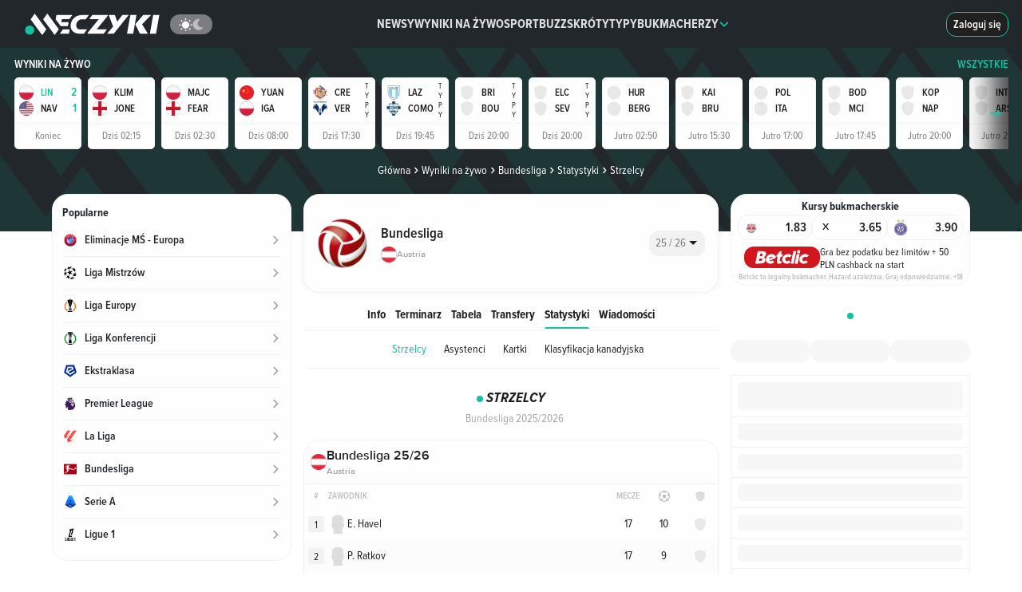

--- FILE ---
content_type: text/html;charset=utf-8
request_url: https://www.meczyki.pl/liga/bundesliga/49/ranking/strzelcy
body_size: 52456
content:
<!DOCTYPE html><html  lang="pl"><head><meta charset="utf-8">
<meta name="viewport" content="width=device-width">
<title>Bundesliga (Liga Austriacka) - najlepsi strzelcy - król strzelców, klasyfikacja, lista, tabela. Sezon 2025/2026 - Meczyki.pl</title>
<link rel="preconnect" href="https://pliki.meczyki.pl/" crossorigin="">
<link rel="preconnect" href="https://cdn.privacy-mgmt.com">
<script data-hid="head">
var yieldlove_prevent_autostart = true;

window.yieldlove_cmd = window.yieldlove_cmd || [];

var googletag = googletag || {};
googletag.cmd = googletag.cmd || [];

googletag.cmd.push(function () {
  googletag.pubads().disableInitialLoad();
  googletag.enableServices();
});</script>
<script>
function initAdBidders(isMobile, variant) {
  console.log("[ad debug] initAdBidders");
  const loadJS = function (url, location, id) {
    if (document.getElementById(id)) {
      console.log("[ad debug] load skipped", id, url);
      return;
    }
    console.log("[ad debug] load", id, url);
    const scriptTag = document.createElement("script");
    scriptTag.id = id;
    scriptTag.src = url;
    scriptTag.async = "async";

    location.appendChild(scriptTag);
  };
  
  if(variant === 'B') {
    loadJS("https://lib.wtg-ads.com/publisher/meczyki.pl/lib.min.js", document.head, "wtg");
  }

  window.__tcfapi("getTCData", 2, (tcData, success) => {
    if (success && tcData && tcData.gdprApplies === true) {
      
      try {
        if(variant !== 'B') {
          // GPT
          loadJS("https://securepubads.g.doubleclick.net/tag/js/gpt.js", document.head, "gpt");
          // Yieldlove HB
          loadJS("https://cdn-a.yieldlove.com/v2/yieldlove.js?meczyki.pl", document.head, "yieldlove");
        }

        if (isMobile) {
          // Waytogrow (wtg) / ads4g
          loadJS("https://lib.ads4g.pl/publisher/meczyki.pl/8d554eb099f48cad585b.js", document.head, "ads4g");
        }
      } catch (ignore) {
        console.warn("exception occurred", ignore);
      }
    }
  });
};</script>
<script src="https://cdn-a.yieldlove.com/yieldlove_cmp.js" async="" onload="initAdBidders(false, 'A')" data-hid="yieldlove-cmp"></script>
<style data-hid="webankieta">#startquestion-container { display: none; }</style>
<style>*,:after,:before{box-sizing:border-box}html{font-family:sans-serif;line-height:1.15;-webkit-text-size-adjust:100%;-webkit-tap-highlight-color:rgba(32,32,32,0)}article,aside,figcaption,figure,footer,header,hgroup,main,nav,section{display:block}body{background-color:#fefefe;color:#212529;font-family:-apple-system,BlinkMacSystemFont,Segoe UI,Roboto,Helvetica Neue,Arial,Noto Sans,Liberation Sans,sans-serif,Apple Color Emoji,Segoe UI Emoji,Segoe UI Symbol,Noto Color Emoji;font-size:1rem;font-weight:400;line-height:1.5;margin:0;text-align:left}[tabindex="-1"]:focus:not(:focus-visible){outline:0!important}hr{box-sizing:content-box;height:0;overflow:visible}h1,h2,h3,h4,h5,h6{margin-bottom:.5rem;margin-top:0}p{margin-bottom:1rem;margin-top:0}abbr[data-original-title],abbr[title]{border-bottom:0;cursor:help;text-decoration:underline;-webkit-text-decoration:underline dotted;text-decoration:underline dotted;-webkit-text-decoration-skip-ink:none;text-decoration-skip-ink:none}address{font-style:normal;line-height:inherit}address,dl,ol,ul{margin-bottom:1rem}dl,ol,ul{margin-top:0}ol ol,ol ul,ul ol,ul ul{margin-bottom:0}dt{font-weight:700}dd{margin-bottom:.5rem;margin-left:0}blockquote{margin:0 0 1rem}b,strong{font-weight:bolder}small{font-size:80%}sub,sup{font-size:75%;line-height:0;position:relative;vertical-align:baseline}sub{bottom:-.25em}sup{top:-.5em}a{background-color:transparent;color:#13c1a3;text-decoration:none}a:hover{color:#0c7b68;text-decoration:underline}a:not([href]):not([class]),a:not([href]):not([class]):hover{color:inherit;text-decoration:none}code,kbd,pre,samp{font-family:SFMono-Regular,Menlo,Monaco,Consolas,Liberation Mono,Courier New,monospace;font-size:1em}pre{margin-bottom:1rem;margin-top:0;overflow:auto;-ms-overflow-style:scrollbar}figure{margin:0 0 1rem}img{border-style:none}img,svg{vertical-align:middle}svg{overflow:hidden}table{border-collapse:collapse}caption{caption-side:bottom;color:#6c757d;padding-bottom:.75rem;padding-top:.75rem;text-align:left}th{text-align:inherit;text-align:-webkit-match-parent}label{display:inline-block;margin-bottom:.5rem}button{border-radius:0}button:focus:not(:focus-visible){outline:0}button,input,optgroup,select,textarea{font-family:inherit;font-size:inherit;line-height:inherit;margin:0}button,input{overflow:visible}button,select{text-transform:none}[role=button]{cursor:pointer}select{word-wrap:normal}[type=button],[type=reset],[type=submit],button{-webkit-appearance:button}[type=button]:not(:disabled),[type=reset]:not(:disabled),[type=submit]:not(:disabled),button:not(:disabled){cursor:pointer}[type=button]::-moz-focus-inner,[type=reset]::-moz-focus-inner,[type=submit]::-moz-focus-inner,button::-moz-focus-inner{border-style:none;padding:0}input[type=checkbox],input[type=radio]{box-sizing:border-box;padding:0}textarea{overflow:auto;resize:vertical}fieldset{border:0;margin:0;min-width:0;padding:0}legend{color:inherit;display:block;font-size:1.5rem;line-height:inherit;margin-bottom:.5rem;max-width:100%;padding:0;white-space:normal;width:100%}progress{vertical-align:baseline}[type=number]::-webkit-inner-spin-button,[type=number]::-webkit-outer-spin-button{height:auto}[type=search]{-webkit-appearance:none;outline-offset:-2px}[type=search]::-webkit-search-decoration{-webkit-appearance:none}::-webkit-file-upload-button{-webkit-appearance:button;font:inherit}output{display:inline-block}summary{cursor:pointer;display:list-item}template{display:none}[hidden]{display:none!important}.h1,.h2,.h3,.h4,.h5,.h6,h1,h2,h3,h4,h5,h6{font-weight:500;line-height:1.2;margin-bottom:15px;margin-top:0}.h1,h1{font-size:2em}.h2,h2{font-size:1.5em}.h3,h3{font-size:1.3em}.h4,h4{font-size:1em}.h5,h5{font-size:.8em}.h6,h6{font-size:.7em}.container,.container-fluid,.container-xl{margin-left:auto;margin-right:auto;padding-left:7.5px;padding-right:7.5px;width:100%}@media(min-width:1200px){.container,.container-lg,.container-md,.container-sm,.container-xl{max-width:1260px}}.row{display:flex;flex-wrap:wrap;margin-left:-7.5px;margin-right:-7.5px}.no-gutters{margin-left:0;margin-right:0}.no-gutters>.col,.no-gutters>[class*=col-]{padding-left:0;padding-right:0}.col,.col-1,.col-10,.col-11,.col-12,.col-2,.col-3,.col-4,.col-5,.col-6,.col-7,.col-8,.col-9,.col-auto,.col-lg,.col-lg-1,.col-lg-10,.col-lg-11,.col-lg-12,.col-lg-2,.col-lg-3,.col-lg-4,.col-lg-5,.col-lg-6,.col-lg-7,.col-lg-8,.col-lg-9,.col-lg-auto,.col-md,.col-md-1,.col-md-10,.col-md-11,.col-md-12,.col-md-2,.col-md-3,.col-md-4,.col-md-5,.col-md-6,.col-md-7,.col-md-8,.col-md-9,.col-md-auto,.col-sm,.col-sm-1,.col-sm-10,.col-sm-11,.col-sm-12,.col-sm-2,.col-sm-3,.col-sm-4,.col-sm-5,.col-sm-6,.col-sm-7,.col-sm-8,.col-sm-9,.col-sm-auto,.col-xl,.col-xl-1,.col-xl-10,.col-xl-11,.col-xl-12,.col-xl-2,.col-xl-3,.col-xl-4,.col-xl-5,.col-xl-6,.col-xl-7,.col-xl-8,.col-xl-9,.col-xl-auto{padding-left:7.5px;padding-right:7.5px;position:relative;width:100%}.col{flex-basis:0;flex-grow:1;max-width:100%}.row-cols-1>*{flex:0 0 100%;max-width:100%}.row-cols-2>*{flex:0 0 50%;max-width:50%}.row-cols-3>*{flex:0 0 33.3333333333%;max-width:33.3333333333%}.row-cols-4>*{flex:0 0 25%;max-width:25%}.row-cols-5>*{flex:0 0 20%;max-width:20%}.row-cols-6>*{flex:0 0 16.6666666667%;max-width:16.6666666667%}.col-auto{flex:0 0 auto;max-width:100%;width:auto}.col-1{flex:0 0 8.33333333%;max-width:8.33333333%}.col-2{flex:0 0 16.66666667%;max-width:16.66666667%}.col-3{flex:0 0 25%;max-width:25%}.col-4{flex:0 0 33.33333333%;max-width:33.33333333%}.col-5{flex:0 0 41.66666667%;max-width:41.66666667%}.col-6{flex:0 0 50%;max-width:50%}.col-7{flex:0 0 58.33333333%;max-width:58.33333333%}.col-8{flex:0 0 66.66666667%;max-width:66.66666667%}.col-9{flex:0 0 75%;max-width:75%}.col-10{flex:0 0 83.33333333%;max-width:83.33333333%}.col-11{flex:0 0 91.66666667%;max-width:91.66666667%}.col-12{flex:0 0 100%;max-width:100%}.order-first{order:-1}.order-last{order:13}.order-0{order:0}.order-1{order:1}.order-2{order:2}.order-3{order:3}.order-4{order:4}.order-5{order:5}.order-6{order:6}.order-7{order:7}.order-8{order:8}.order-9{order:9}.order-10{order:10}.order-11{order:11}.order-12{order:12}.offset-1{margin-left:8.33333333%}.offset-2{margin-left:16.66666667%}.offset-3{margin-left:25%}.offset-4{margin-left:33.33333333%}.offset-5{margin-left:41.66666667%}.offset-6{margin-left:50%}.offset-7{margin-left:58.33333333%}.offset-8{margin-left:66.66666667%}.offset-9{margin-left:75%}.offset-10{margin-left:83.33333333%}.offset-11{margin-left:91.66666667%}@media(min-width:576px){.col-sm{flex-basis:0;flex-grow:1;max-width:100%}.row-cols-sm-1>*{flex:0 0 100%;max-width:100%}.row-cols-sm-2>*{flex:0 0 50%;max-width:50%}.row-cols-sm-3>*{flex:0 0 33.3333333333%;max-width:33.3333333333%}.row-cols-sm-4>*{flex:0 0 25%;max-width:25%}.row-cols-sm-5>*{flex:0 0 20%;max-width:20%}.row-cols-sm-6>*{flex:0 0 16.6666666667%;max-width:16.6666666667%}.col-sm-auto{flex:0 0 auto;max-width:100%;width:auto}.col-sm-1{flex:0 0 8.33333333%;max-width:8.33333333%}.col-sm-2{flex:0 0 16.66666667%;max-width:16.66666667%}.col-sm-3{flex:0 0 25%;max-width:25%}.col-sm-4{flex:0 0 33.33333333%;max-width:33.33333333%}.col-sm-5{flex:0 0 41.66666667%;max-width:41.66666667%}.col-sm-6{flex:0 0 50%;max-width:50%}.col-sm-7{flex:0 0 58.33333333%;max-width:58.33333333%}.col-sm-8{flex:0 0 66.66666667%;max-width:66.66666667%}.col-sm-9{flex:0 0 75%;max-width:75%}.col-sm-10{flex:0 0 83.33333333%;max-width:83.33333333%}.col-sm-11{flex:0 0 91.66666667%;max-width:91.66666667%}.col-sm-12{flex:0 0 100%;max-width:100%}.order-sm-first{order:-1}.order-sm-last{order:13}.order-sm-0{order:0}.order-sm-1{order:1}.order-sm-2{order:2}.order-sm-3{order:3}.order-sm-4{order:4}.order-sm-5{order:5}.order-sm-6{order:6}.order-sm-7{order:7}.order-sm-8{order:8}.order-sm-9{order:9}.order-sm-10{order:10}.order-sm-11{order:11}.order-sm-12{order:12}.offset-sm-0{margin-left:0}.offset-sm-1{margin-left:8.33333333%}.offset-sm-2{margin-left:16.66666667%}.offset-sm-3{margin-left:25%}.offset-sm-4{margin-left:33.33333333%}.offset-sm-5{margin-left:41.66666667%}.offset-sm-6{margin-left:50%}.offset-sm-7{margin-left:58.33333333%}.offset-sm-8{margin-left:66.66666667%}.offset-sm-9{margin-left:75%}.offset-sm-10{margin-left:83.33333333%}.offset-sm-11{margin-left:91.66666667%}}@media(min-width:768px){.col-md{flex-basis:0;flex-grow:1;max-width:100%}.row-cols-md-1>*{flex:0 0 100%;max-width:100%}.row-cols-md-2>*{flex:0 0 50%;max-width:50%}.row-cols-md-3>*{flex:0 0 33.3333333333%;max-width:33.3333333333%}.row-cols-md-4>*{flex:0 0 25%;max-width:25%}.row-cols-md-5>*{flex:0 0 20%;max-width:20%}.row-cols-md-6>*{flex:0 0 16.6666666667%;max-width:16.6666666667%}.col-md-auto{flex:0 0 auto;max-width:100%;width:auto}.col-md-1{flex:0 0 8.33333333%;max-width:8.33333333%}.col-md-2{flex:0 0 16.66666667%;max-width:16.66666667%}.col-md-3{flex:0 0 25%;max-width:25%}.col-md-4{flex:0 0 33.33333333%;max-width:33.33333333%}.col-md-5{flex:0 0 41.66666667%;max-width:41.66666667%}.col-md-6{flex:0 0 50%;max-width:50%}.col-md-7{flex:0 0 58.33333333%;max-width:58.33333333%}.col-md-8{flex:0 0 66.66666667%;max-width:66.66666667%}.col-md-9{flex:0 0 75%;max-width:75%}.col-md-10{flex:0 0 83.33333333%;max-width:83.33333333%}.col-md-11{flex:0 0 91.66666667%;max-width:91.66666667%}.col-md-12{flex:0 0 100%;max-width:100%}.order-md-first{order:-1}.order-md-last{order:13}.order-md-0{order:0}.order-md-1{order:1}.order-md-2{order:2}.order-md-3{order:3}.order-md-4{order:4}.order-md-5{order:5}.order-md-6{order:6}.order-md-7{order:7}.order-md-8{order:8}.order-md-9{order:9}.order-md-10{order:10}.order-md-11{order:11}.order-md-12{order:12}.offset-md-0{margin-left:0}.offset-md-1{margin-left:8.33333333%}.offset-md-2{margin-left:16.66666667%}.offset-md-3{margin-left:25%}.offset-md-4{margin-left:33.33333333%}.offset-md-5{margin-left:41.66666667%}.offset-md-6{margin-left:50%}.offset-md-7{margin-left:58.33333333%}.offset-md-8{margin-left:66.66666667%}.offset-md-9{margin-left:75%}.offset-md-10{margin-left:83.33333333%}.offset-md-11{margin-left:91.66666667%}}@media(min-width:992px){.col-lg{flex-basis:0;flex-grow:1;max-width:100%}.row-cols-lg-1>*{flex:0 0 100%;max-width:100%}.row-cols-lg-2>*{flex:0 0 50%;max-width:50%}.row-cols-lg-3>*{flex:0 0 33.3333333333%;max-width:33.3333333333%}.row-cols-lg-4>*{flex:0 0 25%;max-width:25%}.row-cols-lg-5>*{flex:0 0 20%;max-width:20%}.row-cols-lg-6>*{flex:0 0 16.6666666667%;max-width:16.6666666667%}.col-lg-auto{flex:0 0 auto;max-width:100%;width:auto}.col-lg-1{flex:0 0 8.33333333%;max-width:8.33333333%}.col-lg-2{flex:0 0 16.66666667%;max-width:16.66666667%}.col-lg-3{flex:0 0 25%;max-width:25%}.col-lg-4{flex:0 0 33.33333333%;max-width:33.33333333%}.col-lg-5{flex:0 0 41.66666667%;max-width:41.66666667%}.col-lg-6{flex:0 0 50%;max-width:50%}.col-lg-7{flex:0 0 58.33333333%;max-width:58.33333333%}.col-lg-8{flex:0 0 66.66666667%;max-width:66.66666667%}.col-lg-9{flex:0 0 75%;max-width:75%}.col-lg-10{flex:0 0 83.33333333%;max-width:83.33333333%}.col-lg-11{flex:0 0 91.66666667%;max-width:91.66666667%}.col-lg-12{flex:0 0 100%;max-width:100%}.order-lg-first{order:-1}.order-lg-last{order:13}.order-lg-0{order:0}.order-lg-1{order:1}.order-lg-2{order:2}.order-lg-3{order:3}.order-lg-4{order:4}.order-lg-5{order:5}.order-lg-6{order:6}.order-lg-7{order:7}.order-lg-8{order:8}.order-lg-9{order:9}.order-lg-10{order:10}.order-lg-11{order:11}.order-lg-12{order:12}.offset-lg-0{margin-left:0}.offset-lg-1{margin-left:8.33333333%}.offset-lg-2{margin-left:16.66666667%}.offset-lg-3{margin-left:25%}.offset-lg-4{margin-left:33.33333333%}.offset-lg-5{margin-left:41.66666667%}.offset-lg-6{margin-left:50%}.offset-lg-7{margin-left:58.33333333%}.offset-lg-8{margin-left:66.66666667%}.offset-lg-9{margin-left:75%}.offset-lg-10{margin-left:83.33333333%}.offset-lg-11{margin-left:91.66666667%}}@media(min-width:1200px){.col-xl{flex-basis:0;flex-grow:1;max-width:100%}.row-cols-xl-1>*{flex:0 0 100%;max-width:100%}.row-cols-xl-2>*{flex:0 0 50%;max-width:50%}.row-cols-xl-3>*{flex:0 0 33.3333333333%;max-width:33.3333333333%}.row-cols-xl-4>*{flex:0 0 25%;max-width:25%}.row-cols-xl-5>*{flex:0 0 20%;max-width:20%}.row-cols-xl-6>*{flex:0 0 16.6666666667%;max-width:16.6666666667%}.col-xl-auto{flex:0 0 auto;max-width:100%;width:auto}.col-xl-1{flex:0 0 8.33333333%;max-width:8.33333333%}.col-xl-2{flex:0 0 16.66666667%;max-width:16.66666667%}.col-xl-3{flex:0 0 25%;max-width:25%}.col-xl-4{flex:0 0 33.33333333%;max-width:33.33333333%}.col-xl-5{flex:0 0 41.66666667%;max-width:41.66666667%}.col-xl-6{flex:0 0 50%;max-width:50%}.col-xl-7{flex:0 0 58.33333333%;max-width:58.33333333%}.col-xl-8{flex:0 0 66.66666667%;max-width:66.66666667%}.col-xl-9{flex:0 0 75%;max-width:75%}.col-xl-10{flex:0 0 83.33333333%;max-width:83.33333333%}.col-xl-11{flex:0 0 91.66666667%;max-width:91.66666667%}.col-xl-12{flex:0 0 100%;max-width:100%}.order-xl-first{order:-1}.order-xl-last{order:13}.order-xl-0{order:0}.order-xl-1{order:1}.order-xl-2{order:2}.order-xl-3{order:3}.order-xl-4{order:4}.order-xl-5{order:5}.order-xl-6{order:6}.order-xl-7{order:7}.order-xl-8{order:8}.order-xl-9{order:9}.order-xl-10{order:10}.order-xl-11{order:11}.order-xl-12{order:12}.offset-xl-0{margin-left:0}.offset-xl-1{margin-left:8.33333333%}.offset-xl-2{margin-left:16.66666667%}.offset-xl-3{margin-left:25%}.offset-xl-4{margin-left:33.33333333%}.offset-xl-5{margin-left:41.66666667%}.offset-xl-6{margin-left:50%}.offset-xl-7{margin-left:58.33333333%}.offset-xl-8{margin-left:66.66666667%}.offset-xl-9{margin-left:75%}.offset-xl-10{margin-left:83.33333333%}.offset-xl-11{margin-left:91.66666667%}}.embed-responsive{display:block;overflow:hidden;padding:0;position:relative;width:100%}.embed-responsive:before{content:"";display:block}.embed-responsive .embed-responsive-item,.embed-responsive embed,.embed-responsive iframe,.embed-responsive object,.embed-responsive video{border:0;bottom:0;height:100%;left:0;position:absolute;top:0;width:100%}.embed-responsive-21by9:before{padding-top:42.85714286%}.embed-responsive-16by9:before{padding-top:56.25%}.embed-responsive-4by3:before{padding-top:75%}.embed-responsive-1by1:before{padding-top:100%}.d-none{display:none!important}.d-inline{display:inline!important}.d-inline-block{display:inline-block!important}.d-block{display:block!important}.d-table{display:table!important}.d-table-row{display:table-row!important}.d-table-cell{display:table-cell!important}.d-flex{display:flex!important}.d-inline-flex{display:inline-flex!important}@media(min-width:576px){.d-sm-none{display:none!important}.d-sm-inline{display:inline!important}.d-sm-inline-block{display:inline-block!important}.d-sm-block{display:block!important}.d-sm-table{display:table!important}.d-sm-table-row{display:table-row!important}.d-sm-table-cell{display:table-cell!important}.d-sm-flex{display:flex!important}.d-sm-inline-flex{display:inline-flex!important}}@media(min-width:768px){.d-md-none{display:none!important}.d-md-inline{display:inline!important}.d-md-inline-block{display:inline-block!important}.d-md-block{display:block!important}.d-md-table{display:table!important}.d-md-table-row{display:table-row!important}.d-md-table-cell{display:table-cell!important}.d-md-flex{display:flex!important}.d-md-inline-flex{display:inline-flex!important}}@media(min-width:992px){.d-lg-none{display:none!important}.d-lg-inline{display:inline!important}.d-lg-inline-block{display:inline-block!important}.d-lg-block{display:block!important}.d-lg-table{display:table!important}.d-lg-table-row{display:table-row!important}.d-lg-table-cell{display:table-cell!important}.d-lg-flex{display:flex!important}.d-lg-inline-flex{display:inline-flex!important}}@media(min-width:1200px){.d-xl-none{display:none!important}.d-xl-inline{display:inline!important}.d-xl-inline-block{display:inline-block!important}.d-xl-block{display:block!important}.d-xl-table{display:table!important}.d-xl-table-row{display:table-row!important}.d-xl-table-cell{display:table-cell!important}.d-xl-flex{display:flex!important}.d-xl-inline-flex{display:inline-flex!important}}@media print{.d-print-none{display:none!important}.d-print-inline{display:inline!important}.d-print-inline-block{display:inline-block!important}.d-print-block{display:block!important}.d-print-table{display:table!important}.d-print-table-row{display:table-row!important}.d-print-table-cell{display:table-cell!important}.d-print-flex{display:flex!important}.d-print-inline-flex{display:inline-flex!important}}</style>
<style>@charset "UTF-8";@font-face{font-display:swap;font-family:ProximaNova;font-style:normal;font-weight:400;src:url(https://pliki.meczyki.pl/_nuxt/_nuxt/ProximaNova-Regular.CRTrkkpF.eot);src:url(https://pliki.meczyki.pl/_nuxt/_nuxt/ProximaNova-Regular.CRTrkkpF.eot) format("embedded-opentype"),url(https://pliki.meczyki.pl/_nuxt/_nuxt/ProximaNova-Regular.CgJ9IQq1.woff2) format("woff2"),url(https://pliki.meczyki.pl/_nuxt/_nuxt/ProximaNova-Regular.NXW-olUN.woff) format("woff"),url(https://pliki.meczyki.pl/_nuxt/_nuxt/ProximaNova-Regular.BCPk8WKD.ttf) format("truetype")}@font-face{ascent-override:101%;descent-override:21%;font-family:ProximaNovaRegular-Fallback;line-gap-override:normal;size-adjust:98%;src:local(Arial)}@font-face{font-display:swap;font-family:ProximaNova;font-style:normal;font-weight:600;src:url(https://pliki.meczyki.pl/_nuxt/_nuxt/ProximaNova-Semibold.CUZEe6R0.eot);src:url(https://pliki.meczyki.pl/_nuxt/_nuxt/ProximaNova-Semibold.CUZEe6R0.eot) format("embedded-opentype"),url(https://pliki.meczyki.pl/_nuxt/_nuxt/ProximaNova-Semibold.CAJmd6BD.woff2) format("woff2"),url(https://pliki.meczyki.pl/_nuxt/_nuxt/ProximaNova-Semibold.-hP3dpe-.woff) format("woff"),url(https://pliki.meczyki.pl/_nuxt/_nuxt/ProximaNova-Semibold.CDqrfLUc.ttf) format("truetype")}@font-face{ascent-override:104%;descent-override:16%;font-family:ProximaNovaSemiBold-Fallback;line-gap-override:2%;size-adjust:99%;src:local(Trebuchet MS)}@font-face{font-display:swap;font-family:ProximaNova;font-style:normal;font-weight:700;src:url(https://pliki.meczyki.pl/_nuxt/_nuxt/ProximaNova-Bold.b7L4YBTz.eot);src:url(https://pliki.meczyki.pl/_nuxt/_nuxt/ProximaNova-Bold.b7L4YBTz.eot) format("embedded-opentype"),url(https://pliki.meczyki.pl/_nuxt/_nuxt/ProximaNova-Bold.ByssQzps.woff2) format("woff2"),url(https://pliki.meczyki.pl/_nuxt/_nuxt/ProximaNova-Bold.Bwbnc1wh.woff) format("woff"),url(https://pliki.meczyki.pl/_nuxt/_nuxt/ProximaNova-Bold.DUX0NDQ-.ttf) format("truetype")}@font-face{ascent-override:94%;descent-override:8%;font-family:ProximaNovaBold-Fallback;line-gap-override:54%;size-adjust:82%;src:local(Arial Black)}@font-face{font-display:swap;font-family:ProximaNova;font-style:normal;font-weight:800;src:url(https://pliki.meczyki.pl/_nuxt/_nuxt/ProximaNova-XBold.K2eQPLDF.eot);src:url(https://pliki.meczyki.pl/_nuxt/_nuxt/ProximaNova-XBold.K2eQPLDF.eot) format("embedded-opentype"),url(https://pliki.meczyki.pl/_nuxt/_nuxt/ProximaNova-XBold.DtSJ0EoS.woff) format("woff"),url(https://pliki.meczyki.pl/_nuxt/_nuxt/ProximaNova-XBold.BPkzbk5q.ttf) format("truetype"),url(https://pliki.meczyki.pl/_nuxt/_nuxt/ProximaNova-XBold.Dtf7U_30.svg) format("svg")}@font-face{ascent-override:105%;descent-override:39%;font-family:ProximaNovaXBold-Fallback;line-gap-override:normal;size-adjust:84%;src:local(Arial Black)}@font-face{font-display:swap;font-family:ProximaNovaCondensed;font-style:normal;font-weight:400;src:url(https://pliki.meczyki.pl/_nuxt/_nuxt/ProximaNovaCondensed-Regular.j3-HXfFd.eot);src:url(https://pliki.meczyki.pl/_nuxt/_nuxt/ProximaNovaCondensed-Regular.j3-HXfFd.eot) format("eot"),url(https://pliki.meczyki.pl/_nuxt/_nuxt/ProximaNovaCondensed-Regular.Dlmk_kxS.woff2) format("woff2"),url(https://pliki.meczyki.pl/_nuxt/_nuxt/ProximaNovaCondensed-Regular.Dc2AvK2W.woff) format("woff"),url(https://pliki.meczyki.pl/_nuxt/_nuxt/ProximaNovaCondensed-Regular.Ckn1R04W.ttf) format("truetype")}@font-face{ascent-override:128%;descent-override:41%;font-family:ProximaNovaCondensedRegular-Fallback;line-gap-override:normal;size-adjust:83%;src:local(Tahoma)}@font-face{font-display:swap;font-family:ProximaNovaCondensed;font-style:normal;font-weight:600;src:url(https://pliki.meczyki.pl/_nuxt/_nuxt/ProximaNovaCondensed-Semibold.DIMmpk1N.woff2) format("woff2"),url(https://pliki.meczyki.pl/_nuxt/_nuxt/ProximaNovaCondensed-Semibold.B44DhnLX.woff) format("woff")}@font-face{ascent-override:123%;descent-override:40%;font-family:ProximaNovaCondensedSemiBold-Fallback;line-gap-override:normal;size-adjust:75%;src:local(Verdana)}@font-face{font-display:swap;font-family:ProximaNovaCondensed;font-style:normal;font-weight:700;src:url(https://pliki.meczyki.pl/_nuxt/_nuxt/ProximaNovaCondensed-Bold.BvsqFFxe.eot);src:url(https://pliki.meczyki.pl/_nuxt/_nuxt/ProximaNovaCondensed-Bold.BvsqFFxe.eot) format("eot"),url(https://pliki.meczyki.pl/_nuxt/_nuxt/ProximaNovaCondensed-Bold.CeSvyB41.woff2) format("woff2"),url(https://pliki.meczyki.pl/_nuxt/_nuxt/ProximaNovaCondensed-Bold.PPSiRT4L.woff) format("woff"),url(https://pliki.meczyki.pl/_nuxt/_nuxt/ProximaNovaCondensed-Bold.B5FiXrrd.ttf) format("truetype")}@font-face{ascent-override:119%;descent-override:49%;font-family:ProximaNovaCondensedBold-Fallback;line-gap-override:normal;size-adjust:87%;src:local(Arial)}@font-face{font-display:swap;font-family:ProximaNovaCondensed;font-style:italic;font-weight:700;src:url(https://pliki.meczyki.pl/_nuxt/_nuxt/ProximaNovaCondensed-BoldIt.F1502kEy.otf) format("opentype")}@font-face{ascent-override:normal;descent-override:normal;font-family:PNCondensedBoldIt-Fallback;line-gap-override:normal;size-adjust:86%;src:local(Arial)}@font-face{font-display:swap;font-family:ProximaNovaCondensed;font-style:normal;font-weight:800;src:url(https://pliki.meczyki.pl/_nuxt/_nuxt/ProximaNovaCondensed-XBold.DTSfMuW6.eot);src:url(https://pliki.meczyki.pl/_nuxt/_nuxt/ProximaNovaCondensed-XBold.DTSfMuW6.eot) format("eot"),url(https://pliki.meczyki.pl/_nuxt/_nuxt/ProximaNovaCondensed-XBold.CUIhc8d_.woff2) format("woff2"),url(https://pliki.meczyki.pl/_nuxt/_nuxt/ProximaNovaCondensed-XBold.DPtSUQiI.woff) format("woff"),url(https://pliki.meczyki.pl/_nuxt/_nuxt/ProximaNovaCondensed-XBold.rwnJp5MB.ttf) format("truetype")}@font-face{ascent-override:130%;descent-override:36%;font-family:PNCondensedXBold-Fallback;line-gap-override:26%;size-adjust:72%;src:local("Arial Black")}@font-face{font-display:swap;font-family:ProximaNovaCondensed;font-style:italic;font-weight:800;src:url(https://pliki.meczyki.pl/_nuxt/_nuxt/ProximaNovaCondensed-XBoldIt.DFpJ3VLf.eot);src:url(https://pliki.meczyki.pl/_nuxt/_nuxt/ProximaNovaCondensed-XBoldIt.DFpJ3VLf.eot) format("eot"),url(https://pliki.meczyki.pl/_nuxt/_nuxt/ProximaNovaCondensed-XBoldIt.CrXS_q1L.woff2) format("woff2"),url(https://pliki.meczyki.pl/_nuxt/_nuxt/ProximaNovaCondensed-XBoldIt.xLPicpcB.woff) format("woff"),url(https://pliki.meczyki.pl/_nuxt/_nuxt/ProximaNovaCondensed-XBoldIt.CanZIfIg.ttf) format("truetype")}@font-face{font-display:swap;font-family:AlarmClock;font-weight:400;src:url(https://pliki.meczyki.pl/_nuxt/_nuxt/alarm-clock.Chdz0QUV.ttf) format("truetype")}@font-face{font-display:swap;font-family:Rajdhani;font-weight:700;src:url(https://pliki.meczyki.pl/_nuxt/_nuxt/Rajdhani-Bold.DpQCrXtY.ttf) format("truetype")}.c-ico{background-repeat:no-repeat;display:block;position:relative}.c-ico-16{background-size:16px 16px;height:16px;width:16px}.c-ico-13{background-size:13px 13px;height:13px;width:13px}.c-ico-inline{display:inline-block;vertical-align:middle}.c-ico-top-4{margin-top:4px}.c-ico-goal{background-image:url("data:image/svg+xml;charset=utf-8,%3Csvg xmlns='http://www.w3.org/2000/svg' width='49.049' height='49.049' viewBox='0 0 49.049 49.049'%3E%3Cpath fill='%23565f64' fill-rule='evenodd' d='M44.811 10.757A24.58 24.58 0 0 0 30.418.751a23.9 23.9 0 0 0-13.452.459A24.58 24.58 0 0 0 3.393 12.148a24.3 24.3 0 0 0-3.2 9.405 26 26 0 0 0-.2 2.972 24.51 24.51 0 0 0 34.83 22.225 24.5 24.5 0 0 0 14.219-22.225c0-.429-.043-.858-.07-1.288a24.47 24.47 0 0 0-4.161-12.48m-2.4 12.589-4.626 8.022 3.047 5.285a20.46 20.46 0 0 1-7.931 6.406l-2.334-4.02h-9.254l-2.845 4.924a20.5 20.5 0 0 1-10.767-7.985l3.557-6.156L6.633 21.8H4.37a20.25 20.25 0 0 1 3.271-8.64h6.488l4.625-8.015-.058-.111a19.9 19.9 0 0 1 10.11-.392l-.29.5 4.631 8.015h8.243a20.3 20.3 0 0 1 3.421 10.188zm-27.148.912 4.627 8.024h9.264l4.625-8.024-4.625-8.015H19.89Z' data-name='Path 169'/%3E%3C/svg%3E");filter:var(--goalIconBrightness)}.c-ico-own-goal{background-image:url("data:image/svg+xml;charset=utf-8,%3Csvg xmlns='http://www.w3.org/2000/svg' viewBox='0 0 55 55'%3E%3Ccircle cx='27.5' cy='27.5' r='27.5' style='fill:%23fff'/%3E%3Cpath d='M47.79 13.73a24.57 24.57 0 0 0-14.4-10 23.87 23.87 0 0 0-13.45.46A24.5 24.5 0 1 0 52 27.5c0-.43-.05-.86-.07-1.29a24.45 24.45 0 0 0-4.14-12.48m-2.4 12.59-4.63 8 3.05 5.29A20.44 20.44 0 0 1 35.88 46l-2.34-4h-9.25l-2.85 4.93a20.46 20.46 0 0 1-10.76-8l3.55-6.15-4.62-8H7.35a20.24 20.24 0 0 1 3.27-8.64h6.48l4.63-8-.06-.14a19.8 19.8 0 0 1 10.11-.39l-.29.5 4.63 8h8.25a20.4 20.4 0 0 1 3.42 10.19Z' data-name='Path 169' style='fill:%23565f64;fill-rule:evenodd'/%3E%3Cpath d='M30.19 32.5a2.07 2.07 0 0 0-.79-1.73 9.7 9.7 0 0 0-2.76-1.28 27 27 0 0 1-3.22-1.28q-4.08-2-4.08-5.5a5 5 0 0 1 1-3.08 6.54 6.54 0 0 1 2.88-2.07 11.1 11.1 0 0 1 4.17-.75 9.75 9.75 0 0 1 4.06.81 6.5 6.5 0 0 1 2.79 2.3 6 6 0 0 1 1 3.41h-5a2.54 2.54 0 0 0-.78-2 3.1 3.1 0 0 0-2.13-.71 3.44 3.44 0 0 0-2.14.6 1.76 1.76 0 0 0 .08 3 10.7 10.7 0 0 0 3 1.35 18.7 18.7 0 0 1 3.57 1.51 6 6 0 0 1 3.4 5.4 5.11 5.11 0 0 1-2.07 4.32 9.2 9.2 0 0 1-5.69 1.57 11.3 11.3 0 0 1-4.62-.91 7 7 0 0 1-3.11-2.51 6.5 6.5 0 0 1-1.05-3.66h5.08a3.2 3.2 0 0 0 .87 2.48 4.12 4.12 0 0 0 2.83.8 3.27 3.27 0 0 0 2-.54 1.8 1.8 0 0 0 .71-1.53' style='fill:%23d30602'/%3E%3C/svg%3E")}.c-ico-mps{background-image:url("data:image/svg+xml;charset=utf-8,%3Csvg xmlns='http://www.w3.org/2000/svg' width='60.796' height='60.796' viewBox='0 0 60.796 60.796'%3E%3Cg data-name='Group 187'%3E%3Cg data-name='Group 185'%3E%3Cpath fill='%2313c1a3' d='m20.578 25.977-4.364 4.4-3.816-4.014 9.077-8.962h5.807v25.991h-6.7Z' data-name='Path 281'/%3E%3C/g%3E%3Cg data-name='Group 186'%3E%3Cpath fill='%2313c1a3' d='m37.996 25.977-4.366 4.4-3.816-4.014 9.077-8.962h5.807v25.991h-6.7Z' data-name='Path 282'/%3E%3C/g%3E%3C/g%3E%3Cg data-name='Group 188'%3E%3Cpath fill='%2313c1a3' d='M30.397 60.796a30.4 30.4 0 1 1 30.4-30.4 30.43 30.43 0 0 1-30.4 30.4m0-55.546a25.149 25.149 0 1 0 25.151 25.149 25.18 25.18 0 0 0-25.151-25.15Z' data-name='Path 283'/%3E%3C/g%3E%3C/svg%3E")}.c-ico-y2c{background-image:url("data:image/svg+xml;charset=utf-8,%3Csvg xmlns='http://www.w3.org/2000/svg' width='59.48' height='75.197' viewBox='0 0 59.48 75.197'%3E%3Cpath fill='%23ffd95a' d='M0 0h41.849v55.799H0z' data-name='Rectangle 368'/%3E%3Cpath fill='%23d30602' d='M17.63 19.398h41.849v55.799H17.63z' data-name='Rectangle 367'/%3E%3C/svg%3E")}.c-ico-pm{background-image:url("data:image/svg+xml;charset=utf-8,%3Csvg xmlns='http://www.w3.org/2000/svg' width='59.955' height='59.955' viewBox='0 0 59.955 59.955'%3E%3Cg data-name='Group 191'%3E%3Cg data-name='Group 189'%3E%3Cpath fill='%23d30602' d='m20.293 25.62-4.306 4.342-3.764-3.959 8.951-8.838h5.727v25.627h-6.609Z' data-name='Path 284'/%3E%3C/g%3E%3Cg data-name='Group 190'%3E%3Cpath fill='%23d30602' d='m37.469 25.62-4.3 4.342-3.765-3.959 8.951-8.838h5.726v25.627h-6.608Z' data-name='Path 285'/%3E%3C/g%3E%3C/g%3E%3Cg data-name='Group 192'%3E%3Cpath fill='%23d30602' d='M29.977 59.956a29.977 29.977 0 1 1 29.978-29.978 30.01 30.01 0 0 1-29.978 29.978m0-54.778a24.8 24.8 0 1 0 24.8 24.8 24.83 24.83 0 0 0-24.8-24.801Z' data-name='Path 286'/%3E%3C/g%3E%3Cg data-name='Group 193'%3E%3Cpath fill='%23d30602' d='m8.24 11.81 3.297-3.297 37.912 37.913-3.297 3.296z' data-name='Rectangle 369'/%3E%3C/g%3E%3C/svg%3E")}.c-ico-ps{background-image:url("data:image/svg+xml;charset=utf-8,%3Csvg xmlns='http://www.w3.org/2000/svg' width='38.837' height='54.334' viewBox='0 0 38.837 54.334'%3E%3Cpath fill='%23565f64' d='M37.07 27.472a6.029 6.029 0 0 0-8.526-8.526l-.618.617V5.887a4.743 4.743 0 0 0-7.324-3.98 4.742 4.742 0 0 0-7.6 0 4.744 4.744 0 0 0-7.321 3.98v1.9a4.4 4.4 0 0 0-5.679 4.206v40.784a1.557 1.557 0 0 0 1.557 1.557h22.422a4.68 4.68 0 0 0 4.513-3.462 2 2 0 0 0 .037-.178l.161-1.1 2.741-.914a.93.93 0 0 0 .625-.728l1.077-6.261a.934.934 0 0 0-.625-1.045l-2.562-.854a1.55 1.55 0 0 0-.3-.529 1.57 1.57 0 0 0-1.187-.534h-.535v-2.113Zm-7.232 14.253 1.318.439-.845 4.92-1.318.439Zm-4.283 7.782-.092.632a1.56 1.56 0 0 1-1.482 1.08H3.115v-1.738a.5.5 0 0 1 0-.127 2 2 0 0 1 0-.244v-7.063l1.691-.014h.02l21.555-.173h.288l-.98 6.714m-.422-13.7a1.56 1.56 0 0 0-.457 1.1v2.783l-16.7.135-5 .04V11.988a1.282 1.282 0 0 1 2.564 0v6.232a1.558 1.558 0 1 0 3.115 0V5.887a1.632 1.632 0 1 1 3.263 0V18.22a1.558 1.558 0 0 0 3.115 0V4.746a1.632 1.632 0 0 1 3.263 0V18.22a1.558 1.558 0 0 0 3.115 0V5.887a1.631 1.631 0 1 1 3.262 0v16.792l-3.412 3.413a1.557 1.557 0 0 0 2.2 2.2l7.145-7.146a2.914 2.914 0 1 1 4.121 4.121Z'/%3E%3C/svg%3E")}.c-ico-rc{background-image:url("data:image/svg+xml;charset=utf-8,%3Csvg xmlns='http://www.w3.org/2000/svg' width='42' height='55' viewBox='0 0 42 55'%3E%3Cpath fill='%23d30602' d='M0 0h42v55H0z'/%3E%3C/svg%3E")}.c-ico-rev_g,.c-ico-var{background-image:url("data:image/svg+xml;charset=utf-8,%3Csvg xmlns='http://www.w3.org/2000/svg' width='24' height='24' fill='none' viewBox='0 0 24 24'%3E%3Cg clip-path='url(%23a)'%3E%3Cpath fill='%23202020' d='M2.23 17.177 0 6.193h2.345l1.476 8.454 1.476-8.454h2.18l-2.23 10.984zM13.2 17.193l-.377-1.996H10.25l-.378 1.996h-2.18l2.377-11h3.1l2.378 11zm-2.59-3.881h1.853l-.935-4.919zM16.932 17.193v-11h3.395c2.295 0 3.394.896 3.394 2.797v.425c0 1.162-.475 1.885-1.492 2.262v.048c1.05.267 1.509 1.084 1.509 2.655v1.289c0 .613.032 1.053.262 1.524h-2.345c-.131-.299-.197-.456-.197-1.54v-1.43c0-1.053-.377-1.43-1.443-1.43h-.787v4.4zm2.296-6.317h.836c.951 0 1.361-.377 1.361-1.226v-.424c0-.77-.344-1.116-1.115-1.116h-1.082z'/%3E%3Cpath fill='%23000' fill-rule='evenodd' d='M24 4.193H0v-1h24zM24 20.193H0v-1h24z' clip-rule='evenodd'/%3E%3C/g%3E%3Cdefs%3E%3CclipPath id='a'%3E%3Cpath fill='%23fff' d='M0 0h24v24H0z'/%3E%3C/clipPath%3E%3C/defs%3E%3C/svg%3E")}.c-ico-yc{background-image:url("data:image/svg+xml;charset=utf-8,%3Csvg xmlns='http://www.w3.org/2000/svg' width='42' height='55' viewBox='0 0 42 55'%3E%3Cpath fill='%23ffd95a' d='M0 0h42v55H0z'/%3E%3C/svg%3E")}.c-ico-so{background-image:url("data:image/svg+xml;charset=utf-8,%3Csvg xmlns='http://www.w3.org/2000/svg' width='34.304' height='56.259' viewBox='0 0 34.304 56.259'%3E%3Cpath fill='%23d30602' d='M28.432.004H21.29A11.9 11.9 0 0 0 9.365 11.928v19.74l-4.784-.943a3.765 3.765 0 0 0-3.975 1.684A3.73 3.73 0 0 0 0 34.431a4.03 4.03 0 0 0 .741 2.291l13.34 17.987a3.59 3.59 0 0 0 3.032 1.55 3.86 3.86 0 0 0 3.032-1.55l13.407-17.988a3.818 3.818 0 0 0-3.84-6l-4.784.943V12.333a4.95 4.95 0 0 1 1.684-3.774l3.773-3.234a2.94 2.94 0 0 0 .876-3.369A2.83 2.83 0 0 0 28.432.004m-7.209 3.638h5.592l-2.56 2.223a8.5 8.5 0 0 0-2.964 6.468v21.559a1.9 1.9 0 0 0 .674 1.415 1.52 1.52 0 0 0 1.482.4l6.939-1.415c.067 0 .135-.067.2.067s0 .135 0 .2L17.248 52.554a.168.168 0 0 1-.269 0L3.638 34.565c0-.067-.067-.067 0-.2a.25.25 0 0 1 .2-.067l6.942 1.413a1.93 1.93 0 0 0 1.482-.4 1.9 1.9 0 0 0 .674-1.415V11.859a8.28 8.28 0 0 1 8.287-8.287Z'/%3E%3C/svg%3E")}.c-ico-si{background-image:url("data:image/svg+xml;charset=utf-8,%3Csvg xmlns='http://www.w3.org/2000/svg' width='34.304' height='56.259' viewBox='0 0 34.304 56.259'%3E%3Cpath fill='%2313c1a3' d='M5.872 56.255h7.142a11.9 11.9 0 0 0 11.925-11.924v-19.74l4.784.943a3.765 3.765 0 0 0 3.975-1.684 3.73 3.73 0 0 0 .606-2.022 4.03 4.03 0 0 0-.741-2.291L20.223 1.55A3.59 3.59 0 0 0 17.191 0a3.86 3.86 0 0 0-3.032 1.55L.752 19.538a3.818 3.818 0 0 0 3.84 6l4.784-.943v19.331A4.95 4.95 0 0 1 7.692 47.7l-3.773 3.234a2.94 2.94 0 0 0-.876 3.369 2.83 2.83 0 0 0 2.829 1.952m7.209-3.638H7.489l2.56-2.223a8.5 8.5 0 0 0 2.964-6.468V22.367a1.9 1.9 0 0 0-.674-1.415 1.52 1.52 0 0 0-1.482-.4l-6.939 1.415c-.067 0-.135.067-.2-.067s0-.135 0-.2L17.056 3.705a.168.168 0 0 1 .269 0l13.341 17.989c0 .067.067.067 0 .2a.25.25 0 0 1-.2.067l-6.942-1.413a1.93 1.93 0 0 0-1.482.4 1.9 1.9 0 0 0-.674 1.415V44.4a8.28 8.28 0 0 1-8.287 8.287Z'/%3E%3C/svg%3E")}.c-ico-siso{background-image:url("data:image/svg+xml;charset=utf-8,%3Csvg xmlns='http://www.w3.org/2000/svg' width='73.389' height='56.26' viewBox='0 0 73.389 56.26'%3E%3Cpath fill='%2313c1a3' d='M44.956 56.256h7.142a11.9 11.9 0 0 0 11.925-11.924v-19.74l4.784.943a3.765 3.765 0 0 0 3.975-1.684 3.73 3.73 0 0 0 .606-2.022 4.03 4.03 0 0 0-.741-2.291L59.307 1.551a3.59 3.59 0 0 0-3.032-1.55 3.86 3.86 0 0 0-3.032 1.55L39.836 19.539a3.818 3.818 0 0 0 3.84 6l4.784-.943v19.331a4.95 4.95 0 0 1-1.684 3.774l-3.773 3.234a2.94 2.94 0 0 0-.876 3.369 2.83 2.83 0 0 0 2.829 1.952m7.209-3.638h-5.592l2.56-2.223a8.5 8.5 0 0 0 2.964-6.468V22.368a1.9 1.9 0 0 0-.674-1.415 1.52 1.52 0 0 0-1.482-.4l-6.939 1.415c-.067 0-.135.067-.2-.067s0-.135 0-.2L56.14 3.706a.168.168 0 0 1 .269 0L69.75 21.695c0 .067.067.067 0 .2a.25.25 0 0 1-.2.067l-6.942-1.413a1.93 1.93 0 0 0-1.482.4 1.9 1.9 0 0 0-.674 1.415v22.037a8.28 8.28 0 0 1-8.287 8.287Z'/%3E%3Cpath fill='%23d30602' d='M28.432.005H21.29A11.9 11.9 0 0 0 9.365 11.929v19.74l-4.784-.943A3.765 3.765 0 0 0 .606 32.41 3.73 3.73 0 0 0 0 34.432a4.03 4.03 0 0 0 .741 2.291l13.34 17.987a3.59 3.59 0 0 0 3.032 1.55 3.86 3.86 0 0 0 3.032-1.55l13.407-17.988a3.818 3.818 0 0 0-3.84-6l-4.784.943V12.334a4.95 4.95 0 0 1 1.684-3.774l3.773-3.234a2.94 2.94 0 0 0 .876-3.369A2.83 2.83 0 0 0 28.432.005m-7.209 3.638h5.592l-2.56 2.223a8.5 8.5 0 0 0-2.964 6.468v21.559a1.9 1.9 0 0 0 .674 1.415 1.52 1.52 0 0 0 1.482.4l6.939-1.415c.067 0 .135-.067.2.067s0 .135 0 .2L17.248 52.555a.168.168 0 0 1-.269 0L3.638 34.566c0-.067-.067-.067 0-.2a.25.25 0 0 1 .2-.067l6.942 1.413a1.93 1.93 0 0 0 1.482-.4 1.9 1.9 0 0 0 .674-1.415V11.86a8.28 8.28 0 0 1 8.287-8.287Z' data-name='ico-change1.svg'/%3E%3C/svg%3E")}.c-ico-unknown{background-image:url("data:image/svg+xml;charset=utf-8,%3Csvg xmlns='http://www.w3.org/2000/svg' width='8' height='11.816' viewBox='0 0 8 11.816'%3E%3Cpath d='M22.3 11.95v.979a.587.587 0 0 1-.587.587h-1.5a.587.587 0 0 1-.587-.587v-.979a.587.587 0 0 1 .587-.587h1.5a.57.57 0 0 1 .587.587m1.908-9.3a4.4 4.4 0 0 0-3-.954 4.6 4.6 0 0 0-2.862.832 2.78 2.78 0 0 0-1.052 2.1.39.39 0 0 0 .367.4l1.712.037a.625.625 0 0 0 .612-.428 1.2 1.2 0 0 1 .315-.527 1.28 1.28 0 0 1 .893-.33 1.32 1.32 0 0 1 1.027.4 1.53 1.53 0 0 1 .355 1.076 2.13 2.13 0 0 1-.306 1.15 2.6 2.6 0 0 1-.844.832A6 6 0 0 0 20 8.525a2.5 2.5 0 0 0-.379 1.223.414.414 0 0 0 .416.453h1.871a.42.42 0 0 0 .416-.367 2.5 2.5 0 0 1 .159-.685 1.84 1.84 0 0 1 .7-.722A4.26 4.26 0 0 0 24.7 7.106a3.16 3.16 0 0 0 .6-1.835 3.33 3.33 0 0 0-1.094-2.617Z' style='fill:%23ff8000' transform='translate(-17.295 -1.7)'/%3E%3C/svg%3E")}.c-ico-in{background-image:url("data:image/svg+xml;charset=utf-8,%3Csvg xmlns='http://www.w3.org/2000/svg' width='8' height='8' viewBox='0 0 8 8'%3E%3Cpath d='M7.75 3H5V.25A.25.25 0 0 0 4.75 0h-1.5A.25.25 0 0 0 3 .25V3H.25a.25.25 0 0 0-.25.25v1.5A.25.25 0 0 0 .25 5H3v2.75a.25.25 0 0 0 .25.25h1.5A.25.25 0 0 0 5 7.75V5h2.75A.25.25 0 0 0 8 4.75v-1.5A.25.25 0 0 0 7.75 3' style='fill:%23d30602'/%3E%3C/svg%3E")}.c-squad-ico-yc{background-image:url("data:image/svg+xml;charset=utf-8,%3Csvg xmlns='http://www.w3.org/2000/svg' viewBox='0 0 47 60'%3E%3Cpath d='M2.5 2.5h42v55h-42z' style='fill:%23ffd95a'/%3E%3Cpath d='M44.5 2.5v55h-42v-55zM47 0H0v60h47z' data-name='ico-yellow-card.svg' style='fill:%23333a3a'/%3E%3C/svg%3E")}.c-squad-ico-2yc{background-image:url("data:image/svg+xml;charset=utf-8,%3Csvg xmlns='http://www.w3.org/2000/svg' id='ico-gol.svg' viewBox='0 0 62 78'%3E%3Cdefs%3E%3Cstyle%3E.cls-2{fill:%23333a3a}%3C/style%3E%3C/defs%3E%3Cg id='ico-druga-zolta-kartka.svg'%3E%3Cpath id='Rectangle_368' d='M1.25 1.25h41.86v56.02H1.25z' data-name='Rectangle 368' style='fill:%23ffd95a'/%3E%3Cpath d='M44.36 58.53H0V0h44.36ZM2.5 56h39.36V2.51H2.5Z' class='cls-2'/%3E%3Cpath id='Rectangle_367' d='M18.89 20.73h41.86v56.02H18.89z' data-name='Rectangle 367' style='fill:%23d30602'/%3E%3Cpath d='M62 78H17.64V19.47H62Zm-41.86-2.51H59.5V22H20.14Z' class='cls-2'/%3E%3C/g%3E%3C/svg%3E")}.c-squad-ico-rc{background-image:url("data:image/svg+xml;charset=utf-8,%3Csvg xmlns='http://www.w3.org/2000/svg' viewBox='0 0 47 60'%3E%3Cpath d='M2.5 2.5h42v55h-42z' style='fill:%23d30602'/%3E%3Cpath d='M44.5 2.5v55h-42v-55zM47 0H0v60h47z' data-name='ico-yellow-card.svg' style='fill:%23333a3a'/%3E%3C/svg%3E")}.c-squad-ico-sub{background-image:url(https://pliki.meczyki.pl/_nuxt/_nuxt/squad-sub-red.D62sUkbt.svg)}.c-squad-ico-penalty-miss{background-image:url("data:image/svg+xml;charset=utf-8,%3Csvg xmlns='http://www.w3.org/2000/svg' id='ico-gol.svg' viewBox='0 0 60.18 59.87'%3E%3Cdefs%3E%3Cstyle%3E.cls-2{fill:%23d30602}%3C/style%3E%3C/defs%3E%3Ccircle cx='30.09' cy='29.93' r='29.6' style='fill:%23fff'/%3E%3Cg id='ico-niestrzelony-karny.svg'%3E%3Cg id='Group_191' data-name='Group 191'%3E%3Cg id='Group_189' data-name='Group 189'%3E%3Cpath id='Path_284' d='m21.12 26-3.94 4-3.44-3.63 8.19-8.08h5.24V41.7h-6.05Z' class='cls-2' data-name='Path 284'/%3E%3C/g%3E%3Cg id='Group_190' data-name='Group 190'%3E%3Cpath id='Path_285' d='m36.84 26-3.93 4-3.45-3.63 8.19-8.08h5.24V41.7h-6Z' class='cls-2' data-name='Path 285'/%3E%3C/g%3E%3C/g%3E%3Cg id='Group_192' data-name='Group 192'%3E%3Cpath id='Path_286' d='M30 57.41A27.44 27.44 0 1 1 57.42 30 27.44 27.44 0 0 1 30 57.41m0-50.13A22.7 22.7 0 1 0 52.68 30 22.69 22.69 0 0 0 30 7.28' class='cls-2' data-name='Path 286'/%3E%3C/g%3E%3Cg id='Group_193' data-name='Group 193'%3E%3Cpath id='Rectangle_369' d='M26.82 4.65h4.27v49.07h-4.27z' class='cls-2' data-name='Rectangle 369' transform='rotate(-45 28.95 29.188)'/%3E%3C/g%3E%3C/g%3E%3C/svg%3E")}.c-squad-ico-goal{background-image:url("data:image/svg+xml;charset=utf-8,%3Csvg xmlns='http://www.w3.org/2000/svg' viewBox='0 0 55 55'%3E%3Ccircle cx='27.5' cy='27.5' r='27.5' style='fill:%23fff'/%3E%3Cpath d='M47.79 13.73a24.57 24.57 0 0 0-14.4-10 23.87 23.87 0 0 0-13.45.46A24.5 24.5 0 1 0 52 27.5c0-.43-.05-.86-.07-1.29a24.45 24.45 0 0 0-4.14-12.48m-2.4 12.59-4.63 8 3.05 5.29A20.44 20.44 0 0 1 35.88 46l-2.34-4h-9.25l-2.85 4.93a20.46 20.46 0 0 1-10.76-8l3.55-6.15-4.62-8H7.35a20.24 20.24 0 0 1 3.27-8.64h6.48l4.63-8-.06-.14a19.8 19.8 0 0 1 10.11-.39l-.29.5 4.63 8h8.25a20.4 20.4 0 0 1 3.42 10.19Zm-27.15.91 4.63 8h9.26l4.62-8-4.62-8h-9.26Z' data-name='Path 169' style='fill:%23252826;fill-rule:evenodd'/%3E%3C/svg%3E")}.c-squad-ico-own-goal{background-image:url("data:image/svg+xml;charset=utf-8,%3Csvg xmlns='http://www.w3.org/2000/svg' viewBox='0 0 55 55'%3E%3Ccircle cx='27.5' cy='27.5' r='27.5' style='fill:%23fff'/%3E%3Cpath d='M47.79 13.73a24.57 24.57 0 0 0-14.4-10 23.87 23.87 0 0 0-13.45.46A24.5 24.5 0 1 0 52 27.5c0-.43-.05-.86-.07-1.29a24.45 24.45 0 0 0-4.14-12.48m-2.4 12.59-4.63 8 3.05 5.29A20.44 20.44 0 0 1 35.88 46l-2.34-4h-9.25l-2.85 4.93a20.46 20.46 0 0 1-10.76-8l3.55-6.15-4.62-8H7.35a20.24 20.24 0 0 1 3.27-8.64h6.48l4.63-8-.06-.14a19.8 19.8 0 0 1 10.11-.39l-.29.5 4.63 8h8.25a20.4 20.4 0 0 1 3.42 10.19Z' data-name='Path 169' style='fill:%23565f64;fill-rule:evenodd'/%3E%3Cpath d='M30.19 32.5a2.07 2.07 0 0 0-.79-1.73 9.7 9.7 0 0 0-2.76-1.28 27 27 0 0 1-3.22-1.28q-4.08-2-4.08-5.5a5 5 0 0 1 1-3.08 6.54 6.54 0 0 1 2.88-2.07 11.1 11.1 0 0 1 4.17-.75 9.75 9.75 0 0 1 4.06.81 6.5 6.5 0 0 1 2.79 2.3 6 6 0 0 1 1 3.41h-5a2.54 2.54 0 0 0-.78-2 3.1 3.1 0 0 0-2.13-.71 3.44 3.44 0 0 0-2.14.6 1.76 1.76 0 0 0 .08 3 10.7 10.7 0 0 0 3 1.35 18.7 18.7 0 0 1 3.57 1.51 6 6 0 0 1 3.4 5.4 5.11 5.11 0 0 1-2.07 4.32 9.2 9.2 0 0 1-5.69 1.57 11.3 11.3 0 0 1-4.62-.91 7 7 0 0 1-3.11-2.51 6.5 6.5 0 0 1-1.05-3.66h5.08a3.2 3.2 0 0 0 .87 2.48 4.12 4.12 0 0 0 2.83.8 3.27 3.27 0 0 0 2-.54 1.8 1.8 0 0 0 .71-1.53' style='fill:%23d30602'/%3E%3C/svg%3E")}fieldset[disabled] .multiselect{pointer-events:none}.multiselect__spinner{background:#fff;display:block;height:38px;position:absolute;right:1px;top:1px;width:40px}.multiselect__spinner:after,.multiselect__spinner:before{border:2px solid transparent;border-radius:100%;border-top-color:#41b883;box-shadow:0 0 0 1px transparent;content:"";height:16px;left:50%;margin:-8px 0 0 -8px;position:absolute;top:50%;width:16px}.multiselect__spinner:before{animation:spinning 2.4s cubic-bezier(.41,.26,.2,.62);animation-iteration-count:infinite}.multiselect__spinner:after{animation:spinning 2.4s cubic-bezier(.51,.09,.21,.8);animation-iteration-count:infinite}.multiselect__loading-enter-active,.multiselect__loading-leave-active{opacity:1;transition:opacity .4s ease-in-out}.multiselect__loading-enter,.multiselect__loading-leave-active{opacity:0}.multiselect,.multiselect__input,.multiselect__single{font-family:inherit;font-size:16px;touch-action:manipulation}.multiselect{box-sizing:content-box;color:#35495e;display:block;min-height:40px;position:relative;text-align:left;width:100%}.multiselect *{box-sizing:border-box}.multiselect:focus{outline:none}.multiselect--disabled{background:#ededed;opacity:.6;pointer-events:none}.multiselect--active{z-index:50}.multiselect--active:not(.multiselect--above) .multiselect__current,.multiselect--active:not(.multiselect--above) .multiselect__input,.multiselect--active:not(.multiselect--above) .multiselect__tags{border-bottom-left-radius:0;border-bottom-right-radius:0}.multiselect--active .multiselect__select{transform:rotate(180deg)}.multiselect--above.multiselect--active .multiselect__current,.multiselect--above.multiselect--active .multiselect__input,.multiselect--above.multiselect--active .multiselect__tags{border-top-left-radius:0;border-top-right-radius:0}.multiselect__input,.multiselect__single{background:#fff;border:none;border-radius:5px;box-sizing:border-box;display:inline-block;line-height:20px;margin-bottom:8px;min-height:20px;padding:0 0 0 5px;position:relative;transition:border .1s ease;vertical-align:top;width:100%}.multiselect__input::-moz-placeholder{color:#35495e}.multiselect__input::placeholder{color:#35495e}.multiselect__tag~.multiselect__input,.multiselect__tag~.multiselect__single{width:auto}.multiselect__input:hover,.multiselect__single:hover{border-color:#cfcfcf}.multiselect__input:focus,.multiselect__single:focus{border-color:#a8a8a8;outline:none}.multiselect__single{margin-bottom:8px;padding-left:5px}.multiselect__tags-wrap{display:inline}.multiselect__tags{background:#fff;border:1px solid #e8e8e8;border-radius:5px;display:block;font-size:14px;min-height:40px;padding:8px 40px 0 8px}.multiselect__tag{background:#41b883;border-radius:5px;color:#fff;display:inline-block;line-height:1;margin-bottom:5px;margin-right:10px;max-width:100%;overflow:hidden;padding:4px 26px 4px 10px;position:relative;text-overflow:ellipsis;white-space:nowrap}.multiselect__tag-icon{border-radius:5px;bottom:0;cursor:pointer;font-style:normal;font-weight:700;line-height:22px;margin-left:7px;position:absolute;right:0;text-align:center;top:0;transition:all .2s ease;width:22px}.multiselect__tag-icon:after{color:#266d4d;content:"×";font-size:14px}.multiselect__tag-icon:focus:after,.multiselect__tag-icon:hover:after{color:#fff}.multiselect__current{border:1px solid #e8e8e8;border-radius:5px;min-height:40px;overflow:hidden;padding:8px 30px 0 12px;white-space:nowrap}.multiselect__current,.multiselect__select{box-sizing:border-box;cursor:pointer;display:block;line-height:16px;margin:0;text-decoration:none}.multiselect__select{height:38px;padding:4px 8px;position:absolute;right:1px;text-align:center;top:1px;transition:transform .2s ease;width:40px}.multiselect__select:before{border-color:#999 transparent transparent;border-style:solid;border-width:5px 5px 0;color:#999;content:"";margin-top:4px;position:relative;right:0;top:65%}.multiselect__placeholder{color:#adadad;display:inline-block;margin-bottom:10px;padding-top:2px}.multiselect--active .multiselect__placeholder{display:none}.multiselect__content-wrapper{background:#fff;border:1px solid #e8e8e8;border-bottom-left-radius:5px;border-bottom-right-radius:5px;border-top:none;display:block;max-height:240px;overflow:auto;position:absolute;width:100%;z-index:50;-webkit-overflow-scrolling:touch}.multiselect__content{display:inline-block;list-style:none;margin:0;min-width:100%;padding:0;vertical-align:top}.multiselect--above .multiselect__content-wrapper{border-bottom:none;border-radius:5px 5px 0 0;border-top:1px solid #e8e8e8;bottom:100%}.multiselect__content::-webkit-scrollbar{display:none}.multiselect__element{display:block}.multiselect__option{cursor:pointer;display:block;line-height:16px;min-height:40px;padding:12px;position:relative;text-decoration:none;text-transform:none;vertical-align:middle;white-space:nowrap}.multiselect__option:after{font-size:13px;line-height:40px;padding-left:20px;padding-right:12px;position:absolute;right:0;top:0}.multiselect__option--highlight{background:#41b883;color:#fff;outline:none}.multiselect__option--highlight:after{background:#41b883;color:#fff;content:attr(data-select)}.multiselect__option--selected{background:#f3f3f3;color:#35495e;font-weight:700}.multiselect__option--selected:after{background:inherit;color:silver;content:attr(data-selected)}.multiselect__option--selected.multiselect__option--highlight{background:#ff6a6a;color:#fff}.multiselect__option--selected.multiselect__option--highlight:after{background:#ff6a6a;color:#fff;content:attr(data-deselect)}.multiselect--disabled .multiselect__current,.multiselect--disabled .multiselect__select{background:#ededed;color:#a6a6a6}.multiselect__option--disabled{background:#ededed!important;cursor:text}.multiselect__option--group{background:#ededed;color:#35495e}.multiselect__option--group.multiselect__option--highlight{background:#35495e;color:#fff}.multiselect__option--group.multiselect__option--highlight:after{background:#35495e}.multiselect__option--disabled.multiselect__option--highlight{background:#dedede}.multiselect__option--group-selected.multiselect__option--highlight{background:#ff6a6a;color:#fff}.multiselect__option--group-selected.multiselect__option--highlight:after{background:#ff6a6a;color:#fff;content:attr(data-deselect)}.multiselect-enter-active,.multiselect-leave-active{transition:all .15s ease}.multiselect-enter,.multiselect-leave-active{opacity:0}.multiselect__strong{display:inline-block;line-height:20px;margin-bottom:8px;vertical-align:top}[dir=rtl] .multiselect{text-align:right}[dir=rtl] .multiselect__select{left:1px;right:auto}[dir=rtl] .multiselect__tags{padding:8px 8px 0 40px}[dir=rtl] .multiselect__content{text-align:right}[dir=rtl] .multiselect__option:after{left:0;right:auto}[dir=rtl] .multiselect__clear{left:12px;right:auto}[dir=rtl] .multiselect__spinner{left:1px;right:auto}@keyframes spinning{0%{transform:rotate(0)}to{transform:rotate(2turn)}}.multiselect{color:var(--gray);font-family:ProximaNovaCondensed,PNCondensedXBold-Fallback,sans-serif;font-style:normal;font-weight:800;text-transform:uppercase;width:-moz-fit-content;width:fit-content}.multiselect__spinner{background:var(--bgColor);border-radius:22px}.multiselect__tags{background:var(--bgColor);border:1px solid var(--colorChatInputBorder);border-radius:22px;color:var(--gray);cursor:pointer}.multiselect__option{font-family:ProximaNovaCondensed,ProximaNovaCondensedRegular-Fallback,sans-serif;font-size:16px;font-style:normal;font-weight:400;text-transform:uppercase;width:100%}.multiselect__option:hover:not(.multiselect__option--selected){color:#13c1a3}.multiselect__option--group{background:transparent!important;color:#6c757d!important;font-family:ProximaNovaCondensed,PNCondensedXBold-Fallback,sans-serif;font-size:13px;font-style:normal;font-weight:800}.multiselect__input,.multiselect__single{background:var(--bgColor);color:var(--gray)}.multiselect__content-wrapper{background-color:var(--bgColor);border:1px solid var(--colorChatInputBorder);border-radius:5px;left:50%;min-width:100%;transform:translate(-50%);width:-moz-fit-content;width:fit-content}.multiselect__option--selected.multiselect__option--highlight{background:#13c1a3}.multiselect__option--selected{background:#13c1a3;color:#fff}.multiselect--active:not(.multiselect--above) .multiselect__current,.multiselect--active:not(.multiselect--above) .multiselect__input,.multiselect--active:not(.multiselect--above) .multiselect__tags{border-bottom-left-radius:22px;border-bottom-right-radius:22px}.multiselect--disabled{background:var(--bgColor)!important}.multiselect--disabled .multiselect__current,.multiselect--disabled .multiselect__select{background:transparent}.multiselect__option--disabled.multiselect__option--highlight{background:var(--bgColor)}.multiselect__option--disabled{background:var(--bgColor)!important;color:#a6a6a6!important;cursor:not-allowed;pointer-events:none}.multiselect__option--highlight{background:#13c1a3}.multiselect__placeholder{color:var(--gray)}.multiselect__select:before{border-color:var(--gray) transparent transparent;color:var(--gray)}.multiselect__input::-moz-placeholder{color:var(--gray)}.multiselect__input::placeholder{color:var(--gray)}.u-center{align-items:center;display:flex;justify-content:center}.u-ellipsis{max-width:100%;overflow:hidden;text-overflow:ellipsis;white-space:nowrap}.b-r-5{border-radius:5px;-webkit-border-radius:5px}.u-ml-1{margin-left:.25rem}.u-ml-2{margin-left:.5rem}.u-mr-1{margin-right:.25rem}.u-mr-2{margin-right:.5rem}.u-w-100{width:100%}.light-mode{--shadow:#fff;--bgColor:#fff;--widgetWrapperTitleColor:#22282b;--widgetWrapperBorderColor:#ddd;--colorBreadcrumbs:#ccc;--textColor:#212529;--colorTopRatedBookieDescription:#242424;--colorSportbuzzTitle:#293130;--black:#242424;--bgColorLightGreen:#e9f5f1;--colorMatchesLiveSuperBorder:#f2f2f2;--colorMatchesLiveSuperGradient:#fff;--colorMatchesLiveSuperGradientTo:hsla(0,0%,100%,.6);--colorMatchesLiveSuperPlaceholderLight:hsla(0,0%,96%,.4);--colorMatchesLiveSuperPlaceholder:hsla(0,0%,90%,.4);--colorDaySelectorBorder:#e0e0e0;--bgColorGray:#dcdcdc;--gray:#565f64;--greenLight:#b7ece3;--colorButtonMoreHover:#f2f2f2;--colorNewsAdditionalBorder:#ddd;--colorBgTextInput:#f5f5f5;--colorChatInputBorder:#e5e5e5;--colorBannerPlaceholder:#f5f5f5;--secondColorBannerPlaceholder:#eee;--typesIconBrightness:brightness(100%);--goalIconBrightness:brightness(100%);--colorTooltip:#fff;--soccerPersonTooltipBg:#fff;--colorDropdownMenuItemHover:#ccccc;--colorZoneDefault:#dcdcdc;--colorUserMenu:#fff;--transmissionHoverShadow:#a3a3a333;--greyInverted:#7d7d81;--newsVisited:#22282bad;--colorCalendarHover:#f3fcfa;--pollBg:none;--colorCouponBorder:#f2f2f2;--bgStripedTable:#f8f9fa;--mixBlendMode:lighten;--boxShadowColor:rgba(0,0,0,.2);--linearGradientShadow:linear-gradient(270deg,#fff 27.93%,hsla(0,0%,100%,0));--newBgColor:#fff;--whiteColor:#fefefe;--blackColor:#202020;--shades30:hsla(0,0%,96%,.3);--shades100:#f2f2f2;--shades200:#e8e8e8;--shades300:#ddd;--shades700:#7d7d81;--shades900:#2e3439;--primary100:#effffc;--primary200:#d7fff8;--secondary300:#5f6c75;--secondary500:#748591;--secondary800:#ebeef0;--colorShadow:#fff}.dark-mode{--shadow:#222428;--bgColor:#2d3236;--widgetWrapperTitleColor:#f8f9fa;--widgetWrapperBorderColor:#525c66;--colorBreadcrumbs:#6c757d;--textColor:#f8f9fa;--colorTopRatedBookieDescription:#f8f9fa;--colorSportbuzzTitle:#f5f5f5;--black:#f8f9fa;--bgColorLightGreen:#6c757d;--colorMatchesLiveSuperBorder:#343a40;--colorMatchesLiveSuperGradient:#2d3236;--colorMatchesLiveSuperGradientTo:rgba(45,50,54,.6);--colorDaySelectorBorder:#525c66;--bgColorGray:#6c757d;--gray:#dee2e6;--greenLight:#6c757d;--colorButtonMoreHover:#565f64;--colorNewsAdditionalBorder:#525c66;--colorBgTextInput:#282c30;--colorChatInputBorder:#525c66;--colorBannerPlaceholder:#35383c;--secondColorBannerPlaceholder:#535659;--colorMatchesLiveSuperPlaceholderLight:#35383c;--colorMatchesLiveSuperPlaceholder:#535659;--typesIconBrightness:brightness(300%);--goalIconBrightness:brightness(220%);--colorTooltip:#3a3b3c;--soccerPersonTooltipBg:#1c1e1f;--colorDropdownMenuItemHover:#464d53;--colorZoneDefault:#5a5a5a;--colorUserMenu:#161e1e;--transmissionHoverShadow:#ffffff33;--greyInverted:#dee2e6;--newsVisited:#ffffffb3;--colorCalendarHover:#404447;--colorCouponBorder:#525c66;--pollBg:#202020;--bgStripedTable:#6c757d;--mixBlendMode:color;--boxShadowColor:rgba(18,18,19,.2);--newBgColor:#222428;--linearGradientShadow:linear-gradient(270deg,#222428 27.93%,rgba(34,36,40,0));--whiteColor:#22272b;--blackColor:#ddd;--shades30:#222428;--shades100:#2e3439;--shades200:#4b565e;--shades300:#a7a7a7;--shades700:#a7a7a7;--shades900:#a7a7a7;--primary100:#2e3439;--primary200:#4b565e;--secondary300:#9db4c4;--secondary500:#748591;--secondary800:#2e3439;--colorShadow:#222428}html{font-size:16px}body{background-color:var(--newBgColor);color:var(--textColor);font-family:ProximaNova,ProximaNovaRegular-Fallback,sans-serif;font-style:normal;font-weight:400;min-height:100%;min-width:360px;position:relative;z-index:1}body :deep(a){color:#13c1a3}body :deep(a):hover{color:#13c1a3}.layout-wrapper{max-width:100vw}.layout-wrapper>.page-wrapper .row{background-color:var(--newBgColor)}.form-control{background-color:var(--bgColor);color:var(--textColor)}.form-control:focus{background-color:var(--colorUserMenu);color:var(--textColor)}img.news-small[lazy=error]{height:166px}.fade-enter-active{transition:opacity .3s ease-out,transform .3s ease-out}.fade-leave-active{transition:opacity .5s cubic-bezier(1,.5,.8,1),transform .5s cubic-bezier(1,.5,.8,1)}.fade-enter,.fade-leave-to{opacity:0;transform:translateY(-20px)}img{transition:opacity .1s}img[lazy=loading]{opacity:.5}img[lazy=loaded]{opacity:1}.disable-scroll{height:100%;overflow:hidden}@keyframes pulse{0%,to{opacity:1}50%{opacity:.5}}.meczyki-tooltip{background-color:var(--shades100);border-radius:8px;color:#7d7d81;display:block;font-family:ProximaNovaCondensed,ProximaNovaCondensedSemiBold-Fallback,sans-serif;font-size:.79rem;font-style:normal;font-weight:600;line-height:1.125rem;padding:8px;position:fixed;white-space:nowrap;z-index:999}.dark-mode .lazy-img:not([lazy=loaded]){background-color:#35383c}.light-mode .lazy-img:not([lazy=loaded]){background-color:#f5f5f5}</style>
<style>.rounded-button[data-v-82ed4f9d]{align-items:center;border-radius:12px;cursor:pointer;display:inline-flex;font-family:ProximaNovaCondensed,ProximaNovaCondensedSemiBold-Fallback,sans-serif;font-size:.88875rem;font-style:normal;font-weight:600;justify-content:center;line-height:1.11094rem;padding:6px 8px;position:relative;transition:background .25s ease-out;white-space:nowrap}.rounded-button.small[data-v-82ed4f9d]{padding:4px 6px}.rounded-button.big[data-v-82ed4f9d]{padding:10px 8px}.button[data-v-82ed4f9d]{align-items:center;display:flex;gap:4px;justify-content:center;text-decoration:none}[data-v-82ed4f9d] .icon{color:var(--whiteColor);height:12px;width:12px}.primary[data-v-82ed4f9d]:hover .icon{color:#13c1a3}.primary[data-v-82ed4f9d]{background-color:#13c1a3;border:1px solid transparent}.primary[data-v-82ed4f9d] .label{color:var(--whiteColor)}.primary.hovered[data-v-82ed4f9d],.primary[data-v-82ed4f9d]:hover{background-color:transparent;border-color:#13c1a3}.primary.hovered[data-v-82ed4f9d] .label,.primary[data-v-82ed4f9d]:hover .label{color:#13c1a3}.primary[data-v-82ed4f9d]:focus{border-color:var(--blackColor)}.white-version.secondary[data-v-82ed4f9d]{background-color:var(--whiteColor);border:1px solid #13c1a3;color:var(--blackColor)}.white-version.secondary[data-v-82ed4f9d] .label{color:var(--blackColor)}.white-version.secondary.hovered[data-v-82ed4f9d],.white-version.secondary[data-v-82ed4f9d]:hover{background-color:#13c1a3;border-color:transparent;color:var(--whiteColor)}.white-version.secondary.hovered[data-v-82ed4f9d] .icon,.white-version.secondary.hovered[data-v-82ed4f9d] .label,.white-version.secondary[data-v-82ed4f9d]:hover .icon,.white-version.secondary[data-v-82ed4f9d]:hover .label{color:var(--whiteColor)}.white-version.secondary[data-v-82ed4f9d]:focus{border-color:transparent}.secondary[data-v-82ed4f9d]{background-color:#202020;border:1px solid #13c1a3}.secondary[data-v-82ed4f9d] .label{color:#fefefe}.secondary.hovered[data-v-82ed4f9d],.secondary[data-v-82ed4f9d]:hover{background-color:#13c1a3;border-color:transparent}.secondary[data-v-82ed4f9d]:focus{border-color:transparent}.transparent[data-v-82ed4f9d]{background-color:transparent;border:1px solid #13c1a3}.transparent[data-v-82ed4f9d] .label{color:#fefefe}.transparent.hovered[data-v-82ed4f9d],.transparent[data-v-82ed4f9d]:hover{background-color:#13c1a3;border-color:transparent}.transparent[data-v-82ed4f9d]:focus{border-color:transparent}.disabled[data-v-82ed4f9d],.rounded-button[data-v-82ed4f9d]:disabled{background-color:var(--shades100);border-color:transparent;cursor:not-allowed;pointer-events:none}.disabled[data-v-82ed4f9d] .icon,.rounded-button[data-v-82ed4f9d]:disabled .icon{color:#bfbfbf}.disabled[data-v-82ed4f9d] .label,.rounded-button[data-v-82ed4f9d]:disabled .label{color:#bfbfbf}.icon[data-v-82ed4f9d]{align-items:center;display:flex;justify-content:center}</style>
<style>.error-container[data-v-8cb1d88f]{display:flex;flex-direction:column-reverse;height:100%;width:100%}@media(max-width:991.98px){.error-container[data-v-8cb1d88f]{gap:16px;padding:24px 15px 50px;text-align:center}}@media(min-width:992px){.error-container[data-v-8cb1d88f]{align-items:center;flex-direction:row;justify-content:space-between;margin:0 auto;max-width:1244px;min-height:720px}}.error-image[data-v-8cb1d88f]{height:auto;width:316px}@media(min-width:992px){.error-image[data-v-8cb1d88f]{height:auto;width:508px}}h1[data-v-8cb1d88f]{color:var(--blackColor);font-family:ProximaNova,ProximaNovaBold-Fallback,sans-serif;font-size:80px;font-style:normal;font-weight:700;line-height:normal;margin-bottom:16px}@media(min-width:992px){h1[data-v-8cb1d88f]{font-size:150px}}h3[data-v-8cb1d88f]{color:var(--blackColor);font-family:ProximaNovaCondensed,ProximaNovaCondensedSemiBold-Fallback,sans-serif;font-size:2.28063rem;font-style:normal;font-weight:600;line-height:normal;margin-bottom:0}@media(min-width:992px){h3[data-v-8cb1d88f]{font-family:ProximaNovaCondensed,ProximaNovaCondensedBold-Fallback,sans-serif;font-size:51.96px;font-style:normal;font-weight:700;line-height:normal}}.error-details[data-v-8cb1d88f]{align-items:center;display:flex;flex-direction:column}@media(min-width:992px){.error-details[data-v-8cb1d88f]{align-items:flex-start}}</style>
<style>.layout-wrapper[data-v-c29af93f]{position:relative}.vote-page[data-v-c29af93f]{margin-bottom:16px;text-align:center}</style>
<style>.img-logo[data-v-a045250d]{height:45px;margin:0 auto;width:150px}@media(min-width:768px){.img-logo[data-v-a045250d]{height:59px;width:195px}}.header-menu[data-v-a045250d]{background:#22272b;min-height:50px}@media(min-width:768px){.header-menu[data-v-a045250d]{min-height:60px}}.header-menu-list[data-v-a045250d]{height:100%}.switch-wrapper[data-v-a045250d]{height:100%;justify-content:center}.menu[data-v-a045250d],.switch-wrapper[data-v-a045250d]{align-items:center;display:flex;width:100%}.menu[data-v-a045250d]{background:#22272b;height:50px;left:0;position:fixed;top:0;transform:translate(0);transition:transform .3s ease-out;will-change:transform;z-index:1000}@media(min-width:768px){.menu[data-v-a045250d]{height:60px}}.menu.hidden[data-v-a045250d]{transform:translateY(-100%)}.menu .logo[data-v-a045250d]{cursor:pointer;width:100%}.menu .buttons[data-v-a045250d]{align-items:center;color:#fff;display:flex;justify-content:flex-end}@media(max-width:991.98px){.menu .buttons .login .button[data-v-a045250d]{border-radius:25px}}.menu .menu-button[data-v-a045250d]{cursor:pointer;margin-left:10px}.menu .icon-mobile-menu[data-v-a045250d]{display:none;margin-left:16px}@media(max-width:1199.98px){.menu .icon-mobile-menu[data-v-a045250d]{display:block}}.menu .comments-buttons[data-v-a045250d],.menu .comments-buttons .controls[data-v-a045250d],.menu .user-buttons[data-v-a045250d],.menu .user-buttons .controls[data-v-a045250d]{align-items:center;display:flex;gap:4px;position:relative}.menu .unread-comment-replies-badge[data-v-a045250d]{background-color:#d12a2a;border-radius:14px;bottom:-5px;font-family:ProximaNovaCondensed,ProximaNovaCondensedBold-Fallback,sans-serif;font-size:10px;font-style:normal;font-weight:700;height:14px;line-height:14px;position:absolute;right:6px;text-align:center;width:14px}.menu .buttons-logged-in[data-v-a045250d]{display:flex}.menu .buttons-logged-in .username[data-v-a045250d]{align-items:center;cursor:pointer;display:flex;font-family:ProximaNovaCondensed,PNCondensedXBold-Fallback,sans-serif;font-size:16px;font-style:normal;font-weight:800;max-width:150px;overflow:hidden;text-overflow:ellipsis;white-space:nowrap}.menu .buttons-logged-in .user-img[data-v-a045250d]{background:#fff;border-radius:50%;cursor:pointer;float:left;height:24px;margin-left:10px;overflow:hidden;width:24px}@media(min-width:768px){.menu .buttons-logged-in .user-img[data-v-a045250d]{height:32px;width:32px}}.menu .buttons-logged-in .user-arrow[data-v-a045250d]{color:#fefefe;cursor:pointer;width:8px}.mobile-menu-mask[data-v-a045250d]{display:none;text-align:center}@media(max-width:1199.98px){.mobile-menu-mask[data-v-a045250d]{background:#22272b;bottom:0;display:grid;height:100vh;left:0;position:fixed;right:0;top:50px;z-index:1000}}.left-side[data-v-a045250d]{align-items:center;display:flex}.middle-side[data-v-a045250d]{justify-content:center;text-align:center}</style>
<style>.top-boxes[data-v-2a4541c7]{background:#22272b;position:relative;width:100%}@media(max-width:767.98px){.top-boxes[data-v-2a4541c7]{border-bottom-left-radius:16px;border-bottom-right-radius:16px}.top-boxes .container[data-v-2a4541c7]{padding:0}}.top-boxes .container[data-v-2a4541c7]{display:flex}@media(min-width:768px){.top-boxes .container[data-v-2a4541c7]{gap:16px;padding-bottom:8px;padding-top:8px}}.top-boxes .top-box[data-v-2a4541c7]{flex-grow:1;flex-shrink:0}@media(min-width:768px){.top-boxes .top-box[data-v-2a4541c7]{flex:0 0 25%;max-width:25%}}@media(min-width:1200px){.top-boxes .top-box[data-v-2a4541c7]{max-width:299px;min-width:299px}}.top-boxes .top-box.banner[data-v-2a4541c7]{margin:auto}.top-boxes .top-box.banner .banner[data-v-2a4541c7]{align-items:center;border-left:1px solid rgba(162,190,186,.1);color:#e0f2ef;display:flex;height:100%;justify-content:center;overflow:hidden;width:100%}@media only screen and (min-width:767px)and (max-width:990px){.hide-on-tablet[data-v-2a4541c7]{display:none}}</style>
<style>.wrapper[data-v-f6f1e69d]{align-items:center;display:flex;flex-direction:column;padding-top:12px;position:relative;width:100%}.wrapper.has-screening[data-v-f6f1e69d]:not(.bg){padding-bottom:8px}.bg[data-v-f6f1e69d]{margin-bottom:0;padding-bottom:16px}.bg[data-v-f6f1e69d]:before{background:url(https://pliki.meczyki.pl/_nuxt/_nuxt/section-header-bg-230.DrKalFt_.svg);content:"";height:100%;position:absolute;top:0;width:100%;z-index:-1}.bigger-bg[data-v-f6f1e69d]:before{background:url(https://pliki.meczyki.pl/_nuxt/_nuxt/section-header-bg-300.9deahlx0.svg)}.match-page.bg[data-v-f6f1e69d]:before{height:230px}@media(max-width:767.98px){.match-page.bg[data-v-f6f1e69d]:before{border-bottom-left-radius:20px;border-bottom-right-radius:20px}}.match-page.bigger-bg[data-v-f6f1e69d]:before{height:300px}.all-btn[data-v-f6f1e69d]{color:#13c1a3;font-family:ProximaNovaCondensed,ProximaNovaCondensedSemiBold-Fallback,sans-serif;font-size:.88875rem;font-style:normal;font-weight:600;line-height:1.11094rem}.matches-live-super[data-v-f6f1e69d]{align-items:center;display:flex;flex-direction:column}.matches-live-super .header[data-v-f6f1e69d]{align-items:center;display:flex;justify-content:space-between;line-height:1;margin-bottom:8px;text-align:center;text-decoration:none;width:100%}.matches-live-super .header .title[data-v-f6f1e69d]{color:var(--blackColor);display:block;font-family:ProximaNovaCondensed,ProximaNovaCondensedSemiBold-Fallback,sans-serif;font-size:14px;font-size:.88875rem;font-style:normal;font-weight:600;line-height:1.11094rem;text-decoration:none;text-transform:uppercase}.bg .matches-live-super .header .title[data-v-f6f1e69d]{color:#fefefe}.competition-tree[data-v-f6f1e69d]{max-width:100%;padding:0 8px 16px;width:100%}</style>
<style>.ctree-header-wrapper[data-v-69337680]{display:flex;justify-content:center;min-height:46px;position:relative;width:100%}@media(min-width:992px){.ctree-header-wrapper[data-v-69337680]{display:none}}.scrollable-wrapper[data-v-69337680]{flex:1;overflow:hidden}.items[data-v-69337680]{flex-wrap:nowrap;gap:var(--cfe9a9a0);margin-inline:auto;padding-right:var(--cfe9a9a0)}.arrow-wrapper[data-v-69337680],.items[data-v-69337680]{display:flex;height:34px;justify-content:center}.arrow-wrapper[data-v-69337680]{align-items:center;background-color:var(--newBgColor);border:1px solid #13c1a3;border-radius:50%;flex-shrink:0;width:34px}.on-pattern .arrow-wrapper[data-v-69337680]{background-color:#222428}.arrow-icon[data-v-69337680]{color:#13c1a3}.placeholder-item[data-v-69337680]{background:var(--colorMatchesLiveSuperPlaceholder);border-radius:50%;height:34px;width:34px}.competition-link[data-v-69337680]{border:1px solid transparent;border-radius:50px;display:grid;height:34px;place-items:center;width:34px}</style>
<style>.scrollable-wrapper[data-v-6b192485]{position:relative}.arrow[data-v-6b192485]{align-items:center;display:flex;height:100%;justify-content:center;position:absolute;top:0;width:54px;z-index:2}.arrow.left[data-v-6b192485]{left:var(--c0b557ae)}.arrow.right[data-v-6b192485]{right:var(--c0b557ae)}.arrow:hover .arrow-icon[data-v-6b192485]{cursor:pointer;transform:scale(1.2)}.arrow-icon[data-v-6b192485]{color:var(--blackColor);position:absolute;transition:transform .1s ease-out;z-index:3}.left .arrow-icon[data-v-6b192485]{left:8px}.right .arrow-icon[data-v-6b192485]{right:8px}.arrow-icon.hover[data-v-6b192485],.arrow-icon.none[data-v-6b192485]{display:none}.scrollable-wrapper:hover .arrow-icon.hover[data-v-6b192485]{display:block}@media(max-width:991.98px){.arrow-icon.hover[data-v-6b192485]{display:block}}.scrollable-items[data-v-6b192485]{display:flex;scroll-behavior:smooth;scrollbar-width:none}.scrollable-items.show-right-shadow[data-v-6b192485]{-webkit-mask-image:linear-gradient(90deg,#000 calc(100% - var(--v080f03c6)),transparent);mask-image:linear-gradient(90deg,#000 calc(100% - var(--v080f03c6)),transparent)}.scrollable-items.show-left-shadow[data-v-6b192485]{-webkit-mask-image:linear-gradient(90deg,transparent,#000 var(--v080f03c6));mask-image:linear-gradient(90deg,transparent,#000 var(--v080f03c6))}.scrollable-items.show-right-shadow.show-left-shadow[data-v-6b192485]{-webkit-mask-image:linear-gradient(90deg,transparent,#000 var(--v080f03c6),#000 calc(100% - var(--v080f03c6)),transparent);mask-image:linear-gradient(90deg,transparent,#000 var(--v080f03c6),#000 calc(100% - var(--v080f03c6)),transparent)}.scrollable-items[data-v-6b192485]::-webkit-scrollbar{display:none}@media(max-width:991.98px){.scrollable-items.column-desktop[data-v-6b192485]{max-width:100%;overflow:scroll visible;overflow-scrolling:touch;scroll-snap-type:x mandatory;-webkit-user-select:none;-moz-user-select:none;user-select:none}}@media(min-width:768px){.scrollable-items.column-desktop[data-v-6b192485]{flex-direction:column}}.scrollable-items[data-v-6b192485]:not(.column-desktop){max-width:100%;overflow:scroll visible;overflow-scrolling:touch;scroll-snap-type:x mandatory;-webkit-user-select:none;-moz-user-select:none;user-select:none}</style>
<style>.icon[data-v-9c34c54e]{display:inline-block;vertical-align:middle}</style>
<style>.icon[data-v-5ea3be8c]{transition:transform .25s ease-out}.up[data-v-5ea3be8c]{transform:rotate(-180deg)}.right[data-v-5ea3be8c]{transform:rotate(-90deg)}.left[data-v-5ea3be8c]{transform:rotate(90deg)}</style>
<style>.matches-live-super-placeholder[data-v-36ae937a]{display:flex;justify-content:flex-start;overflow:hidden;width:100%}.item[data-v-36ae937a]{align-items:center;animation:pulse 2s cubic-bezier(.4,0,.6,1) infinite;background-color:var(--colorBannerPlaceholder);border-radius:5px;height:90px;margin-right:8px;width:84px}.item[data-v-36ae937a],.scroll-wrapper[data-v-36ae937a]{display:flex}@media(max-width:767.98px){.desktop[data-v-36ae937a]{display:none}}@media(max-width:991.98px){.large[data-v-36ae937a]{display:none}}.teams[data-v-36ae937a]{justify-content:center;padding:5px;width:100%}.team[data-v-36ae937a],.teams[data-v-36ae937a]{align-items:center}.team[data-v-36ae937a]{display:flex;padding-bottom:5px;padding-top:5px}.dot[data-v-36ae937a]{border-radius:50%;height:20px;margin-right:5px;width:20px}.dot[data-v-36ae937a],.line[data-v-36ae937a]{background-color:var(--colorMatchesLiveSuperPlaceholder)}.line[data-v-36ae937a]{border-radius:5px;height:10px;width:50%}</style>
<style>.subtitle[data-v-eaeaf43e]{align-items:center;display:flex;gap:8px}.no-data-wrapper[data-v-eaeaf43e]{margin-top:24px}</style>
<style>.box[data-v-19813566]{align-items:center;display:flex;justify-content:space-around;margin-left:auto;margin-right:auto;position:relative}.box.empty[data-v-19813566]{display:none}@media(max-width:991.98px){.box.full-bleed[data-v-19813566]{margin-left:50%;transform:translate(-50%)}}.box[data-v-19813566]:not(.screening){margin-top:12px}.box[data-v-19813566]:not(.screening):before{align-items:center;content:"REKLAMA";display:flex;font-size:10px;height:15px;left:0;opacity:.5;position:absolute;top:-15px}.box[data-v-19813566] img{height:auto;max-width:100%}.box[data-v-19813566] ins{width:100%}.box:not(.dual) .placeholder-ads[data-v-19813566]{display:none}@media(min-width:992px){.box:not(.dual).wd-160[data-v-19813566]{width:160px}.box:not(.dual).wd-300[data-v-19813566]{width:300px}.box:not(.dual).wd-520[data-v-19813566]{width:520px}.box:not(.dual).wd-750[data-v-19813566]{width:750px}.box:not(.dual).wd-970[data-v-19813566]{width:970px}.box:not(.dual).hd-100[data-v-19813566]{min-height:100px}.box:not(.dual).hd-250[data-v-19813566]{min-height:250px}.box:not(.dual).hd-280[data-v-19813566]{min-height:280px}.box:not(.dual).hd-600[data-v-19813566]{min-height:600px}}@media(max-width:991.98px){.box:not(.dual).wm-336[data-v-19813566]{width:336px}.box:not(.dual).wm-360[data-v-19813566]{width:360px}.box:not(.dual).hm-100[data-v-19813566]{min-height:100px}.box:not(.dual).hm-280[data-v-19813566]{min-height:280px}.box:not(.dual).hm-400[data-v-19813566]{min-height:400px}}@media(min-width:992px){.box:not(.dual).placeholder[data-v-19813566]:not(.screening){background-color:var(--shades100);background-image:url("data:image/svg+xml;charset=utf-8,%3Csvg xmlns='http://www.w3.org/2000/svg' width='50' height='36' fill='none' viewBox='0 0 50 36'%3E%3Cpath fill='%23e8e8e8' d='M14.34 2.148 8.228 10.58 25.354 33.56l6.119-8.431zM32.868 2.03l-6.116 8.433 17.13 22.978 6.119-8.432z'/%3E%3Cpath fill='%23ddd' d='M6.82 33.003c3.765 0 6.819-3.017 6.819-6.74 0-3.72-3.054-6.738-6.82-6.738S0 22.542 0 26.264s3.053 6.739 6.82 6.739'/%3E%3C/svg%3E");background-position:50%;background-repeat:no-repeat;max-width:100vw;position:relative;z-index:0}.box:not(.dual).placeholder[data-v-19813566]:not(.screening):not(.full-bleed){max-width:100%}.box:not(.dual).screening[data-v-19813566]{width:100%}}@media(max-width:991.98px){.box:not(.dual).placeholder[data-v-19813566]{background-color:var(--shades100);background-image:url("data:image/svg+xml;charset=utf-8,%3Csvg xmlns='http://www.w3.org/2000/svg' width='50' height='36' fill='none' viewBox='0 0 50 36'%3E%3Cpath fill='%23e8e8e8' d='M14.34 2.148 8.228 10.58 25.354 33.56l6.119-8.431zM32.868 2.03l-6.116 8.433 17.13 22.978 6.119-8.432z'/%3E%3Cpath fill='%23ddd' d='M6.82 33.003c3.765 0 6.819-3.017 6.819-6.74 0-3.72-3.054-6.738-6.82-6.738S0 22.542 0 26.264s3.053 6.739 6.82 6.739'/%3E%3C/svg%3E");background-position:50%;background-repeat:no-repeat;max-width:100vw;position:relative;z-index:0}.box:not(.dual).placeholder[data-v-19813566]:not(.full-bleed){max-width:100%}}@media(max-width:991.98px)and (min-width:992px){.box.dual.wd-160[data-v-19813566]{width:160px}.box.dual.wd-300[data-v-19813566]{width:300px}.box.dual.wd-520[data-v-19813566]{width:520px}.box.dual.wd-750[data-v-19813566]{width:750px}.box.dual.wd-970[data-v-19813566]{width:970px}.box.dual.hd-100[data-v-19813566]{min-height:100px}.box.dual.hd-250[data-v-19813566]{min-height:250px}.box.dual.hd-280[data-v-19813566]{min-height:280px}.box.dual.hd-600[data-v-19813566]{min-height:600px}}@media(max-width:991.98px)and (max-width:991.98px){.box.dual.wm-336[data-v-19813566]{width:336px}.box.dual.wm-360[data-v-19813566]{width:360px}.box.dual.hm-100[data-v-19813566]{min-height:100px}.box.dual.hm-280[data-v-19813566]{min-height:280px}.box.dual.hm-400[data-v-19813566]{min-height:400px}}@media(max-width:991.98px){.box.dual.placeholder[data-v-19813566]:not(.screening){background-color:var(--shades100);background-image:url("data:image/svg+xml;charset=utf-8,%3Csvg xmlns='http://www.w3.org/2000/svg' width='50' height='36' fill='none' viewBox='0 0 50 36'%3E%3Cpath fill='%23e8e8e8' d='M14.34 2.148 8.228 10.58 25.354 33.56l6.119-8.431zM32.868 2.03l-6.116 8.433 17.13 22.978 6.119-8.432z'/%3E%3Cpath fill='%23ddd' d='M6.82 33.003c3.765 0 6.819-3.017 6.819-6.74 0-3.72-3.054-6.738-6.82-6.738S0 22.542 0 26.264s3.053 6.739 6.82 6.739'/%3E%3C/svg%3E");background-position:50%;background-repeat:no-repeat;max-width:100vw;position:relative;z-index:0}.box.dual.placeholder[data-v-19813566]:not(.screening):not(.full-bleed){max-width:100%}.box.dual.screening[data-v-19813566]{width:100%}}@media(min-width:992px)and (min-width:992px){.box.dual.wd-160[data-v-19813566]>div,.box.dual.wd-160[data-v-19813566]>div>div>div{min-width:160px!important}}@media(min-width:992px)and (min-width:992px){.box.dual.wd-300[data-v-19813566]>div,.box.dual.wd-300[data-v-19813566]>div>div>div{min-width:300px!important}}@media(min-width:992px)and (min-width:992px){.box.dual.wd-520[data-v-19813566]>div,.box.dual.wd-520[data-v-19813566]>div>div>div{min-width:520px!important}}@media(min-width:992px)and (min-width:992px){.box.dual.wd-750[data-v-19813566]>div,.box.dual.wd-750[data-v-19813566]>div>div>div{min-width:750px!important}}@media(min-width:992px)and (min-width:992px){.box.dual.wd-970[data-v-19813566]>div,.box.dual.wd-970[data-v-19813566]>div>div>div{min-width:970px!important}}@media(min-width:992px)and (min-width:992px){.box.dual.hd-100[data-v-19813566]>div,.box.dual.hd-100[data-v-19813566]>div>div>div{min-height:100px!important}}@media(min-width:992px)and (min-width:992px){.box.dual.hd-250[data-v-19813566]>div,.box.dual.hd-250[data-v-19813566]>div>div>div{min-height:250px!important}}@media(min-width:992px)and (min-width:992px){.box.dual.hd-280[data-v-19813566]>div,.box.dual.hd-280[data-v-19813566]>div>div>div{min-height:280px!important}}@media(min-width:992px)and (min-width:992px){.box.dual.hd-600[data-v-19813566]>div,.box.dual.hd-600[data-v-19813566]>div>div>div{min-height:600px!important}}@media(min-width:992px)and (max-width:991.98px){.box.dual.wd-336[data-v-19813566]>div,.box.dual.wd-336[data-v-19813566]>div>div>div{min-width:336px!important}}@media(min-width:992px)and (max-width:991.98px){.box.dual.wd-360[data-v-19813566]>div,.box.dual.wd-360[data-v-19813566]>div>div>div{min-width:360px!important}}@media(min-width:992px)and (max-width:991.98px){.box.dual.hd-100[data-v-19813566]>div,.box.dual.hd-100[data-v-19813566]>div>div>div{min-height:100px!important}}@media(min-width:992px)and (max-width:991.98px){.box.dual.hd-280[data-v-19813566]>div,.box.dual.hd-280[data-v-19813566]>div>div>div{min-height:280px!important}}@media(min-width:992px)and (max-width:991.98px){.box.dual.hd-400[data-v-19813566]>div,.box.dual.hd-400[data-v-19813566]>div>div>div{min-height:400px!important}}@media(min-width:992px){.box.dual.placeholder[data-v-19813566]>div.placeholder-ads,.box.dual.placeholder[data-v-19813566]>div.renderer-ads{background-color:var(--shades100);background-image:url("data:image/svg+xml;charset=utf-8,%3Csvg xmlns='http://www.w3.org/2000/svg' width='50' height='36' fill='none' viewBox='0 0 50 36'%3E%3Cpath fill='%23e8e8e8' d='M14.34 2.148 8.228 10.58 25.354 33.56l6.119-8.431zM32.868 2.03l-6.116 8.433 17.13 22.978 6.119-8.432z'/%3E%3Cpath fill='%23ddd' d='M6.82 33.003c3.765 0 6.819-3.017 6.819-6.74 0-3.72-3.054-6.738-6.82-6.738S0 22.542 0 26.264s3.053 6.739 6.82 6.739'/%3E%3C/svg%3E");background-position:50%;background-repeat:no-repeat;max-width:100vw;position:relative;z-index:0}.box.dual.placeholder[data-v-19813566]>div.placeholder-ads:not(.full-bleed),.box.dual.placeholder[data-v-19813566]>div.renderer-ads:not(.full-bleed){max-width:100%}.box.dual.placeholder[data-v-19813566]>div.placeholder-ads>div,.box.dual.placeholder[data-v-19813566]>div.renderer-ads>div{background-color:var(--shades100);background-image:url("data:image/svg+xml;charset=utf-8,%3Csvg xmlns='http://www.w3.org/2000/svg' width='50' height='36' fill='none' viewBox='0 0 50 36'%3E%3Cpath fill='%23e8e8e8' d='M14.34 2.148 8.228 10.58 25.354 33.56l6.119-8.431zM32.868 2.03l-6.116 8.433 17.13 22.978 6.119-8.432z'/%3E%3Cpath fill='%23ddd' d='M6.82 33.003c3.765 0 6.819-3.017 6.819-6.74 0-3.72-3.054-6.738-6.82-6.738S0 22.542 0 26.264s3.053 6.739 6.82 6.739'/%3E%3C/svg%3E");background-position:50%;background-repeat:no-repeat;max-width:100vw;position:relative;z-index:0}.box.dual.placeholder[data-v-19813566]>div.placeholder-ads>div:not(.full-bleed),.box.dual.placeholder[data-v-19813566]>div.renderer-ads>div:not(.full-bleed){max-width:100%}.box.dual.placeholder[data-v-19813566]>div.rendered-ads{background-color:transparent;display:flex;width:100%}.box.dual.placeholder[data-v-19813566]>div.rendered-ads:before{content:""}.box.dual.placeholder[data-v-19813566]>div.rendered-ads>div{width:32.29%}.box.dual.placeholder[data-v-19813566]>div>div{align-items:center;display:flex;justify-content:space-around;margin-left:auto;margin-right:auto;overflow:hidden;position:relative}.box.dual.placeholder[data-v-19813566]>div>div.empty{display:none}.box.dual.placeholder[data-v-19813566]>div>div>div{background-color:var(--shades100);background-image:url("data:image/svg+xml;charset=utf-8,%3Csvg xmlns='http://www.w3.org/2000/svg' width='50' height='36' fill='none' viewBox='0 0 50 36'%3E%3Cpath fill='%23e8e8e8' d='M14.34 2.148 8.228 10.58 25.354 33.56l6.119-8.431zM32.868 2.03l-6.116 8.433 17.13 22.978 6.119-8.432z'/%3E%3Cpath fill='%23ddd' d='M6.82 33.003c3.765 0 6.819-3.017 6.819-6.74 0-3.72-3.054-6.738-6.82-6.738S0 22.542 0 26.264s3.053 6.739 6.82 6.739'/%3E%3C/svg%3E");background-position:50%;background-repeat:no-repeat;max-width:100vw;position:relative;z-index:0}.box.dual.placeholder[data-v-19813566]>div>div>div:not(.full-bleed){max-width:100%}}.margin[data-v-19813566]{margin-bottom:16px}.sticky[data-v-19813566]{align-self:flex-start;position:sticky;top:calc(var(--v5b5068f0) + 16px);transition:top .3s ease-out}.tracking-code[data-v-19813566]{line-height:0;overflow:hidden;position:absolute}</style>
<style>.footer[data-v-7d47b25c]{--footer-width:1140px;background-clip:padding-box;background-color:#22272b;padding-inline:calc(50% - var(--footer-width)/2)}.footer[data-v-7d47b25c],.top[data-v-7d47b25c]{display:flex;flex-direction:column}.top[data-v-7d47b25c]{align-items:center;gap:10px;padding:8px 16px}@media(min-width:992px){.top[data-v-7d47b25c]{flex-direction:row}}.logo[data-v-7d47b25c]{align-items:center;display:flex;flex-direction:column;justify-content:center;max-width:207px;min-width:207px;padding:10px}.info[data-v-7d47b25c]{color:#7d7d81;font-family:ProximaNovaCondensed,ProximaNovaCondensedRegular-Fallback,sans-serif;font-size:.7025rem;font-style:normal;font-weight:400;line-height:normal}.footer-links[data-v-7d47b25c]{align-items:center;display:flex;gap:12px;justify-content:center;text-transform:uppercase;width:100%}@media(max-width:1199.98px){.footer-links[data-v-7d47b25c]{flex-wrap:wrap}}@media(min-width:992px){.footer-links[data-v-7d47b25c]{justify-content:flex-end}}.footer-links[data-v-7d47b25c]>*{color:#fefefe;display:block;font-family:ProximaNovaCondensed,ProximaNovaCondensedBold-Fallback,sans-serif;font-size:.79rem;font-style:normal;font-weight:700;line-height:1.125rem;padding:4px}.bottom-legal[data-v-7d47b25c]{margin-bottom:16px;padding-inline:16px}</style>
<style>.footer-boxes[data-v-722a51f4]{--column-count:2;display:grid;gap:12px;grid-template-columns:repeat(var(--column-count),1fr);padding:16px}@media(min-width:992px){.footer-boxes[data-v-722a51f4]{--column-count:4}}</style>
<style>.promo-full-container[data-v-4b984b46]{bottom:0;pointer-events:none;position:fixed;transform:translateY(200%);transition:transform .6s ease-out;width:100%;z-index:999999}.visible[data-v-4b984b46]{transform:translate(0)!important}.promo-wrapper[data-v-4b984b46]{height:96px;margin:0 auto;max-width:1260px;position:relative;width:100%}@media(min-width:768px){.promo-wrapper[data-v-4b984b46]{height:317px}}.promo-box[data-v-4b984b46]{background-color:#22272b;bottom:0;display:flex;height:98px;pointer-events:auto;position:absolute;width:100%}.promo-box a[data-v-4b984b46]{display:flex;justify-content:center;width:100%}.promo-box:hover a[data-v-4b984b46]{text-decoration:none}.promo-box:hover .promo-img[data-v-4b984b46]{transform:scale3d(1.02,1.02,1)}@media(min-width:768px){.promo-box[data-v-4b984b46]{border-radius:4px 4px 0 0;height:auto;max-height:317px;right:7.5px;width:390px}}.content[data-v-4b984b46]{display:flex;flex-direction:row;max-width:415px;position:relative;width:100%}@media(min-width:768px){.content[data-v-4b984b46]{flex-direction:column}}.close[data-v-4b984b46]{align-items:center;background-color:var(--bgColor);border:1px solid #a7a7a7;border-radius:50%;color:#a7a7a7;display:flex;font-size:14px;height:21px;justify-content:center;pointer-events:auto;position:absolute;right:12px;top:-26px;width:21px}.close[data-v-4b984b46]:hover{color:var(--greyInverted);cursor:pointer}@media(min-width:768px){.close[data-v-4b984b46]{font-size:17px;height:30px;right:1px;top:-35px;width:30px}}.img-wrapper[data-v-4b984b46]{margin:8px;min-width:138px;overflow:hidden}.promo-img[data-v-4b984b46]{max-height:220px;max-width:138px;-o-object-fit:cover;object-fit:cover;width:100%}.promo-img[data-v-4b984b46]:hover{transition:all .3s ease-in-out}@media(min-width:768px){.promo-img[data-v-4b984b46]{max-width:-moz-fit-content;max-width:fit-content}}.promo-text[data-v-4b984b46]{color:#fff;display:-webkit-box;font-family:ProximaNovaCondensed,ProximaNovaCondensedBold-Fallback,sans-serif;font-size:16px;font-style:normal;font-weight:700;-webkit-line-clamp:4;line-height:22px;padding:8px;-webkit-box-orient:vertical;margin-bottom:0;overflow:hidden;text-overflow:ellipsis}@media(min-width:768px){.promo-text[data-v-4b984b46]{font-size:19px;-webkit-line-clamp:3;line-height:24px;margin-bottom:8px;max-height:76px;padding-left:7px;padding-right:7px;padding-top:0}}.skewed-label[data-v-4b984b46]{align-items:center;background:#13c1a3;display:flex;height:25px;justify-content:center;left:5px;padding:5px 10px;position:absolute;top:-15px;transform:skew(-20deg);z-index:99}@media(min-width:768px){.skewed-label[data-v-4b984b46]{height:35px;left:-10px}}.label-text[data-v-4b984b46]{color:#fff;display:inline-block;font-family:ProximaNovaCondensed,PNCondensedXBold-Fallback,sans-serif;font-size:16px;font-style:italic;font-weight:800;text-transform:uppercase;transform:skew(20deg);white-space:nowrap}@media(min-width:768px){.label-text[data-v-4b984b46]{font-size:20px}}</style>
<style>.switch[data-v-e1f0e221]{align-items:center;background:#7d7d81;border-radius:20px;display:flex;gap:8px;height:25px;justify-content:center;padding:4px 7px;width:53px}.sun[data-v-e1f0e221]{height:17px;width:17px}.light-mode .sun path[data-v-e1f0e221]{fill:#fefefe;stroke:#fefefe}.moon[data-v-e1f0e221]{height:15px;width:14px}.dark-mode .moon path[data-v-e1f0e221]{fill:#fefefe;stroke:#fefefe}svg[data-v-e1f0e221]{cursor:pointer;fill:#bfbfbf}svg path[data-v-e1f0e221]{fill:#bfbfbf;stroke:#bfbfbf}</style>
<style>.login[data-v-579a9a32]{font-family:ProximaNovaCondensed,ProximaNovaCondensedSemiBold-Fallback,sans-serif;font-size:.88875rem;font-size:14.22px!important;font-style:normal;font-weight:600;font-weight:600!important;height:auto!important;line-height:1.11094rem;margin-top:48px;text-transform:none}[data-v-579a9a32] .primary .label{color:#22272b!important}.bookie-sub[data-v-579a9a32]{display:block;width:100%}@media(max-width:991.98px){.bookie-sub[data-v-579a9a32]{max-height:250px;overflow:hidden;overflow-y:scroll}}@media(min-width:992px){.bookie-sub[data-v-579a9a32]{background:var(--whiteColor);border:1px solid var(--shades100);border-radius:12px;box-shadow:0 4px 4px #6666661a;height:auto;margin-top:5px;padding:8px;position:absolute;width:220px}.bookie-sub[data-v-579a9a32] .sub-menu:last-child .item{border-bottom:none}.bookie-sub[data-v-579a9a32] .sub-menu:last-child .item:not(:first-child){padding:8px 0 0}.bookie-sub[data-v-579a9a32] .sub-menu:first-child .item:not(:last-child){padding:0 0 8px}}.bookie-toggle[data-v-579a9a32]{background:transparent;border:none;padding:0;position:absolute;right:10px;top:50%;transform:translate(10px,-50%)}.bookie-toggle[data-v-579a9a32]:focus{border:none}.mobile li[data-v-579a9a32]:has(ul){height:auto!important}.mobile .bookie[data-v-579a9a32]{position:relative}.mobile .opened[data-v-579a9a32]{color:#13c1a3!important}.item[data-v-579a9a32]{position:relative}.menu-list:not(.mobile) a.router-link-active[data-v-579a9a32],.menu-list:not(.mobile) a.router-link-exact-active[data-v-579a9a32]{color:#13c1a3}a[data-v-579a9a32]{align-items:center;color:#ddd;display:inline-flex;font-family:ProximaNovaCondensed,ProximaNovaCondensedBold-Fallback,sans-serif;font-size:16px;font-style:normal;font-weight:700;gap:8px;justify-content:center;line-height:20px;text-decoration:none;text-transform:uppercase}a[data-v-579a9a32]:hover{color:#13c1a3}.menu-list[data-v-579a9a32]{align-items:center;display:none;list-style-type:none;margin:0 auto;padding:0}@media(min-width:992px){.menu-list[data-v-579a9a32]{display:flex;gap:20px}}.menu-list .item[data-v-579a9a32],.menu-list li[data-v-579a9a32]{display:inline-block;height:100%;position:relative;white-space:nowrap}.menu-list .item a[data-v-579a9a32],.menu-list li a[data-v-579a9a32]{height:100%;text-decoration:none}.menu-list.mobile[data-v-579a9a32]{padding:0 15px;text-align:left;width:100%}@media(max-width:1199.98px){.menu-list.mobile[data-v-579a9a32]{display:grid}}.menu-list.mobile .item[data-v-579a9a32]:has(.opened){border-bottom:1px solid #2e3439}.menu-list.mobile:not(.not-initial-state) li[data-v-579a9a32]:not(:last-of-type){border-bottom:1px solid #2e3439}.menu-list.mobile.not-initial-state li[data-v-579a9a32]:not(.login-btn,:has(>.item .opened)){border-bottom:1px solid #2e3439}.menu-list.mobile li:has(ul)>.item[data-v-579a9a32]{height:50px;width:100%}.menu-list.mobile li.login-btn[data-v-579a9a32]{align-items:center;display:flex;justify-content:center}.menu-list.mobile li[data-v-579a9a32]{height:50px;width:100%}.menu-list.mobile li a[data-v-579a9a32]{font-family:ProximaNovaCondensed,ProximaNovaCondensedBold-Fallback,sans-serif;font-size:16px;font-style:normal;font-weight:700}.menu-list.mobile .submenu[data-v-579a9a32]{padding-left:0}.menu-list.mobile .submenu li[data-v-579a9a32]{display:block}.menu-list.mobile .submenu li a[data-v-579a9a32]{font-family:ProximaNovaCondensed,ProximaNovaCondensedRegular-Fallback,sans-serif;font-size:1rem;font-style:normal;font-weight:400;line-height:1.5rem;padding-left:24px;text-transform:none}.menu-list.mobile .submenu li ul li a[data-v-579a9a32]{padding-left:48px}.icon[data-v-579a9a32]{color:#13c1a3;height:14px;width:14px}</style>
<style>.v-enter-active[data-v-7b06b805],.v-leave-active[data-v-7b06b805]{overflow:hidden;transition:height .25s ease-out}</style>
<style>.sub-menu[data-v-d6704bbc]{position:relative}@media(min-width:992px){.children[data-v-d6704bbc]{background:var(--whiteColor);border:1px solid var(--shades100);border-radius:12px;box-shadow:0 4px 4px #6666661a;left:220px;margin-top:-37px;padding:8px;position:absolute;width:220px}}@media(max-width:991.98px){.parent[data-v-d6704bbc]{margin:5px 0}.parent .link[data-v-d6704bbc]{font-size:16px;text-transform:uppercase}.child[data-v-d6704bbc]{border-top:1px solid var(--shades100);margin:0 20px}.child .link[data-v-d6704bbc]{color:var(--blackColor);font-size:16px}}.children[data-v-d6704bbc] .sub-menu:last-child .child{border-bottom:1px solid var(--shades100)}.item[data-v-d6704bbc]{align-items:center;background-color:var(--whiteColor);display:flex;flex-wrap:wrap;height:100%;justify-content:space-between;position:relative;z-index:100}@media(min-width:992px){.item[data-v-d6704bbc]{border-bottom:1px solid var(--shades100);flex-wrap:nowrap;padding:8px 0;width:100%}}.link[data-v-d6704bbc]{color:var(--blackColor);display:block;font-family:ProximaNova,ProximaNovaRegular-Fallback,sans-serif;font-size:.88875rem;font-style:normal;font-weight:400;line-height:1.33313rem;overflow:hidden;padding-right:5px;text-decoration:none;text-overflow:ellipsis;white-space:nowrap}.link[data-v-d6704bbc]:hover{color:#13c1a3;cursor:pointer}.arrow[data-v-d6704bbc]{color:var(--blackColor);display:inline-block;height:14px;padding:2px;transition:transform .1s linear;width:14px}.arrow.active[data-v-d6704bbc]{color:#13c1a3;transform:rotate(-180deg)}@media(min-width:992px){.arrow.active[data-v-d6704bbc]{transform:rotate(-90deg)}}@keyframes growDown-d6704bbc{0%{transform:scaleY(0)}to{transform:scaleY(1)}}</style>
<style>.hamburger[data-v-84108769]{background-color:transparent;border:0;cursor:pointer;margin:0;padding:0}.hamburger.hamburger-container[data-v-84108769]:focus{outline:none}.hamburger-container[data-v-84108769]{align-items:center;display:flex;height:20px;position:relative;width:20px}.bars[data-v-84108769]{transition:transform .22s ease-in-out}.bars[data-v-84108769],.bars[data-v-84108769]:after,.bars[data-v-84108769]:before{background-color:#fefefe;border-radius:10px;height:2px;position:absolute;width:20px}.bars[data-v-84108769]:after,.bars[data-v-84108769]:before{content:" ";display:block}.bars[data-v-84108769]:before{top:-8px;transition:top .1s ease-in .25s,transform .22s ease-in-out}.bars[data-v-84108769]:after{bottom:-8px;transition:bottom .1s ease-in .25s,transform .22s ease-in-out}.hamburger.active .bars[data-v-84108769]{transform:rotate(225deg);transition:transform .22s ease-in-out .12s}.hamburger.active .bars[data-v-84108769]:before{top:0;transition:top .1s ease-out}.hamburger.active .bars[data-v-84108769]:after{bottom:0;transform:rotate(-90deg);transition:bottom .1s ease-out,transform .22s ease-in-out .12s}</style>
<style>.footer-box[data-v-06c51f22]{display:flex;flex-direction:column;gap:4px;text-transform:uppercase}.element[data-v-06c51f22]{border-bottom:1px solid #2e3439;color:#7d7d81;font-family:ProximaNovaCondensed,ProximaNovaCondensedSemiBold-Fallback,sans-serif;font-style:normal;font-weight:600}.element[data-v-06c51f22],.title[data-v-06c51f22]{display:block;font-size:.79rem;line-height:1.125rem;padding:4px}.title[data-v-06c51f22]{color:#fefefe;font-family:ProximaNovaCondensed,PNCondensedBoldIt-Fallback;font-style:italic;font-weight:700;margin-bottom:0}</style>
<style>.page-container[data-v-71d275f0]{position:relative}.page-container.has-top-content .page-container-inner[data-v-71d275f0],.page-container[data-v-71d275f0]:not(.has-top-content){padding-top:16px}.page-container-inner[data-v-71d275f0]{margin-left:auto;margin-right:auto;max-width:1260px}.page-container[data-v-71d275f0]>*{cursor:auto}.has-screening[data-v-71d275f0]{background-attachment:scroll;background-image:var(--v2e4e7ef8);background-position-x:center;background-position-y:var(--v6d6121f6);background-repeat:no-repeat;background-size:1920px;cursor:pointer}</style>
<style>ol[data-v-090e30bf]{margin:0;padding:0}.breadcrumb-wrapper[data-v-090e30bf]{display:flex;margin-bottom:8px;overflow:hidden;padding:0 8px;width:100%}@media(min-width:768px){.breadcrumb-wrapper[data-v-090e30bf]{margin-bottom:16px;margin-left:auto;margin-right:auto;max-width:1150px}.breadcrumb-wrapper.full-width[data-v-090e30bf]{max-width:100%;padding-left:0;width:100%}}.livescore[data-v-090e30bf]{justify-content:left;margin-bottom:0}@media(min-width:768px){.livescore[data-v-090e30bf]{justify-content:center}}.listing[data-v-090e30bf]{justify-content:left;margin-bottom:16px;padding:0;position:relative}.listing .breadcrumb-list.breadcrumb-list a[data-v-090e30bf]{color:#a7a7a7}.listing .breadcrumb-list.breadcrumb-list a[data-v-090e30bf]:hover{color:#13c1a3}.listing .breadcrumb-list.breadcrumb-list span[data-v-090e30bf]{color:#a7a7a7}.listing[data-v-090e30bf]:after{background:var(--linearGradientShadow);content:"";height:1.475rem;position:absolute;right:0;width:25px}.news[data-v-090e30bf]{justify-content:left;margin-bottom:0;padding-left:0;position:relative}.news .breadcrumb-list.breadcrumb-list a[data-v-090e30bf]{color:#a7a7a7}.news .breadcrumb-list.breadcrumb-list a[data-v-090e30bf]:hover{color:#13c1a3}.news .breadcrumb-list.breadcrumb-list span[data-v-090e30bf]{color:#a7a7a7}.news[data-v-090e30bf]:after{background:var(--linearGradientShadow);content:"";height:1.475rem;position:absolute;right:0;width:25px}.no-shadow[data-v-090e30bf]:after{all:unset}.content[data-v-090e30bf]{justify-content:left;margin-bottom:8px}.content .breadcrumb-list[data-v-090e30bf],.content .breadcrumb-list a[data-v-090e30bf]{color:#a7a7a7}@media(max-width:767.98px){.breadcrumb-list.reversed .breadcrumb-list-item[data-v-090e30bf]:last-child{overflow:initial!important}.breadcrumb-list-item[data-v-090e30bf]:last-child{flex-grow:1;overflow:hidden}.breadcrumb-list-item:last-child a[data-v-090e30bf],.breadcrumb-list-item:last-child span[data-v-090e30bf]{display:block;overflow:hidden;text-overflow:ellipsis;white-space:nowrap}}.breadcrumb-list[data-v-090e30bf]{background:none;color:#fefefe;display:flex;font-family:ProximaNovaCondensed,ProximaNovaCondensedRegular-Fallback,sans-serif;font-size:.88875rem;font-style:normal;font-weight:400;gap:4px;line-height:1.33313rem;overflow:hidden;white-space:nowrap}.breadcrumb-list.reversed[data-v-090e30bf]{overflow-x:scroll;scrollbar-width:none;-ms-overflow-style:none;direction:rtl}.breadcrumb-list.reversed[data-v-090e30bf]::-webkit-scrollbar{height:0;width:0}.breadcrumb-list.reversed .breadcrumb-list-item[data-v-090e30bf]{direction:ltr}.breadcrumb-list-item[data-v-090e30bf]{display:inline;padding-left:0}.breadcrumb-list-item a[data-v-090e30bf]{align-items:center;color:#fefefe;display:inline-flex;font-size:inherit;text-decoration:none}.breadcrumb-list-item a[data-v-090e30bf]:hover{color:#13c1a3;text-decoration:none}.breadcrumb-list-item span.dark[data-v-090e30bf],.breadcrumb-list-item.dark a[data-v-090e30bf]{color:#a7a7a7}.breadcrumb-list-item span[data-v-090e30bf]{align-items:center;display:inline-flex}</style>
<style>.page-wrapper[data-v-2435d4d7]{display:grid;gap:15px;grid-template-columns:minmax(0,1fr);justify-content:center}@media(min-width:992px){.page-wrapper[data-v-2435d4d7]{grid-template-columns:minmax(0,1fr) 300px}}@media(min-width:1200px){.page-wrapper[data-v-2435d4d7]{grid-template-columns:300px 520px 300px}}.has-screening[data-v-2435d4d7]{background-color:var(--newBgColor);padding-top:8px}@media(min-width:1200px){.content[data-v-2435d4d7]{max-width:520px}}@media(max-width:991.98px){.bigger-padding[data-v-2435d4d7]{padding-left:15px;padding-right:15px}}</style>
<style>.wrapper[data-v-88663cb7]>*+*{margin-top:24px}.border-wrapper[data-v-88663cb7]{background:var(--whiteColor);border:1px solid var(--shades100);border-radius:20px;padding:12px}</style>
<style>.competition-tree-group[data-v-97d97245]{margin-bottom:25px}.competition[data-v-97d97245]{align-content:center;display:flex;justify-content:center;margin-bottom:15px;width:100%}.square[data-v-97d97245]{border-radius:50%;margin-right:10px;width:20px}.name[data-v-97d97245],.square[data-v-97d97245]{animation:pulse 2s cubic-bezier(.4,0,.6,1) infinite;background-color:var(--colorBannerPlaceholder);height:20px}.name[data-v-97d97245]{border-radius:5px;flex-grow:1}</style>
<style>.skeleton[data-v-5117d1c9]{overflow:hidden;width:100%}.footer[data-v-5117d1c9],.header[data-v-5117d1c9],.skeleton[data-v-5117d1c9]{margin-bottom:15px;position:relative}.footer[data-v-5117d1c9],.header[data-v-5117d1c9]{animation:pulse 2s cubic-bezier(.4,0,.6,1) infinite;background-color:var(--colorBannerPlaceholder);border-radius:5px;height:25px}.footer[data-v-5117d1c9]{width:100%}.l-1[data-v-5117d1c9-s]{width:90%}.l-2[data-v-5117d1c9-s]{width:80%}.l-3[data-v-5117d1c9-s]{width:70%}.label[data-v-5117d1c9-s]{animation:pulse 2s cubic-bezier(.4,0,.6,1) infinite;background-color:var(--colorBannerPlaceholder);border-radius:5px;height:15px;margin-top:10px}.label-sm[data-v-5117d1c9-s]{animation:pulse 2s cubic-bezier(.4,0,.6,1) infinite;background-color:var(--colorBannerPlaceholder);border-radius:5px;height:10px;margin-top:10px}.placeholder-theme[data-v-5117d1c9]{background-color:var(--colorBannerPlaceholder);border-radius:5px}</style>
<style>.item[data-v-c50069d5]{align-items:center;align-self:stretch;display:grid;gap:16px;grid-template-columns:48px 1fr 70px;height:100%;justify-content:space-between;padding:0 16px;width:100%}.item.bigger-image[data-v-c50069d5]{grid-template-columns:64px 1fr 70px}.image[data-v-c50069d5]{height:var(--v0510ea80);width:var(--v0510ea80)}.details[data-v-c50069d5]{align-items:center;display:flex;flex:1;height:100%;min-width:0;width:100%}.details>div[data-v-c50069d5]{display:flex;flex-direction:column;justify-content:center;overflow:hidden}.item-name[data-v-c50069d5]{color:var(--blackColor);display:block;font-family:ProximaNovaCondensed,ProximaNovaCondensedSemiBold-Fallback,sans-serif;font-size:1.125rem;line-height:1.6875rem;line-height:22px!important;margin-bottom:0;max-width:100%;overflow:hidden;text-overflow:ellipsis;white-space:nowrap}.item-name[data-v-c50069d5],.league-or-country[data-v-c50069d5]{align-items:center;font-style:normal;font-weight:600}.league-or-country[data-v-c50069d5]{color:#a7a7a7;display:flex;font-family:ProximaNova,ProximaNovaSemiBold-Fallback,sans-serif;font-size:.7025rem;gap:8px;line-height:normal;margin-top:6px}</style>
<style>.sticky-top[data-v-2f5ca8ed]{--duration:.3s}.disable-align-content[data-v-2f5ca8ed]{align-content:normal!important}.card[data-v-2f5ca8ed]{height:124px;z-index:42}.sticky-top[data-v-2f5ca8ed]{left:7.5px;right:7.5px;transition-duration:var(--duration);transition-property:left,right,top,transform;transition-timing-function:ease-out;z-index:41}@media(min-width:992px){.sticky-top[data-v-2f5ca8ed]{left:auto;right:auto}}.sticky-top.sticking[data-v-2f5ca8ed]{background-color:var(--newBgColor);left:0;max-width:520px;position:fixed;right:0;top:0;transform:translateY(-47px)}@media(min-width:992px){.sticky-top.sticking[data-v-2f5ca8ed]{left:auto;max-width:none;right:auto;width:calc(100% - 330px)}}@media(min-width:1200px){.sticky-top.sticking[data-v-2f5ca8ed]{width:520px}}.sticky-top.sticking.with-header[data-v-2f5ca8ed]{top:var(--v522a7785)}.card[data-v-2f5ca8ed]{transform-origin:bottom;transition-duration:var(--duration);transition-property:transform}.card[data-v-2f5ca8ed]>*{transform-origin:bottom;transition-duration:var(--duration);transition-property:transform}.sticking .card[data-v-2f5ca8ed]{border-left:none;border-right:none;border-top:none;border-top-left-radius:0;border-top-right-radius:0;transform:scaleY(.6209677419)}.sticking .card[data-v-2f5ca8ed]>*{transform:scaleY(1.6103896104) translateY(15.6666666667px)}.sticking[data-v-2f5ca8ed] .tab-menu-container:last-child{margin-bottom:0}@media(max-width:767.98px){.bottom-section[data-v-2f5ca8ed] ul:after,.bottom-section[data-v-2f5ca8ed] ul:before{content:none}}.bottom-section[data-v-2f5ca8ed] .tab-menu-container .primary,.bottom-section[data-v-2f5ca8ed] .tab-menu-container .secondary{justify-content:left}</style>
<style>.base-card[data-v-18272859]{align-content:center;background:var(--whiteColor);border:1px solid var(--shades100);border-radius:20px;display:grid;margin-bottom:16px;padding:8px;position:relative;width:100%}.large[data-v-18272859]{padding:16px}.user-profile[data-v-18272859]{height:124px;padding:12px 16px}.match-top[data-v-18272859]{padding:16px 0}.shadow[data-v-18272859]{box-shadow:0 0 10px #0000000d}</style>
<style>.world-icon[data-v-3258872c]{height:var(--v4bf4a82e)!important;width:var(--v4bf4a82e)!important}</style>
<style>.picture-wrapper[data-v-d618d25f]:not(.has-size){overflow:hidden}.picture-wrapper:not(.has-size) img[data-v-d618d25f]{height:auto;width:100%}</style>
<style>.left-side[data-v-1a0e0214] .multiselect__content-wrapper{left:auto;right:0}span.multiselect__single>.placeholder[data-v-1a0e0214]{font-family:ProximaNovaCondensed,ProximaNovaCondensedRegular-Fallback,sans-serif;font-size:.88875rem;font-style:normal;font-weight:400;line-height:1.33313rem;position:relative;top:-1px;white-space:nowrap}span.multiselect__single>svg[data-v-1a0e0214]{position:relative;top:-1px}.multiselect[data-v-1a0e0214]{background:var(--shades100);border-radius:12px;min-height:0;text-transform:none;width:-moz-fit-content!important;width:fit-content!important}.multiselect[data-v-1a0e0214]:focus{border-color:var(--blackColor)}.multiselect .option-header[data-v-1a0e0214]{color:#a7a7a7;font-family:ProximaNovaCondensed,ProximaNovaCondensedSemiBold-Fallback,sans-serif;font-size:.7025rem;font-style:normal;font-weight:600;line-height:normal;margin:0;padding:0 8px 4px;text-transform:none}.multiselect .icon[data-v-1a0e0214]{width:20px}[data-v-1a0e0214] .multiselect__option--disabled{background:transparent!important;color:#bfbfbf!important;opacity:.5}.multiselect--disabled[data-v-1a0e0214]{opacity:1}.multiselect--disabled[data-v-1a0e0214] .multiselect__tags{background:var(--shades300)!important}.multiselect--disabled[data-v-1a0e0214] .multiselect__single{color:#bfbfbf!important}.multiselect--disabled[data-v-1a0e0214] .multiselect__select:before{border-color:#bfbfbf transparent transparent}[data-v-1a0e0214] .multiselect__option{align-items:center;border-radius:8px;display:flex;font-family:ProximaNovaCondensed,ProximaNovaCondensedSemiBold-Fallback,sans-serif;font-size:.88875rem;font-style:normal;font-weight:600;gap:8px;line-height:1.33313rem;padding:8px;text-transform:none}[data-v-1a0e0214] .multiselect__option:hover{color:var(--blackColor)}[data-v-1a0e0214] .multiselect__option:focus{border:1px solid var(--blackColor)}.light-mode .multiselect__option--selected{background:#e8e8e8;color:#202020}.light-mode .multiselect__option:hover{background:#e8e8e8;color:#7d7d81!important}.dark-mode .multiselect__option--selected{background:#4b565e;color:#ddd}.dark-mode .multiselect__option:hover{background:#4b565e;color:var(--blackColor)!important}[data-v-1a0e0214] .multiselect__content-wrapper{background:var(--shades100);border:0;border-radius:12px;box-shadow:0 4px 4px #6666661a;left:0;margin-top:8px;max-width:300px;min-width:200px;padding:8px;transform:none;z-index:90000!important}[data-v-1a0e0214] .multiselect__tags{background:var(--shades100)!important;border:0!important;border-radius:22px;cursor:pointer;max-height:32px;min-height:auto!important;padding:6px 24px 6px 8px!important}[data-v-1a0e0214] .multiselect__tags .multiselect__single{color:#7d7d81}[data-v-1a0e0214] .multiselect__single{background:none;height:20px;margin:0;padding:0}.multiselect--active[data-v-1a0e0214] .multiselect__select{transform:rotate(180deg) translateY(calc(50% + 6px))!important}[data-v-1a0e0214] .multiselect__select{height:30px;right:-5px;top:calc(50% + 3px);transform:translateY(-50%);transition:none}[data-v-1a0e0214] .multiselect__select:before{border-color:var(--blackColor) transparent transparent transparent}.arrow-icon[data-v-1a0e0214]{align-items:center;background:none;border:1px solid var(--shades100);border-radius:12px;display:inline-flex;height:32px;justify-content:center;width:30px}.arrow-icon svg[data-v-1a0e0214]{color:var(--blackColor);display:flex;width:14px}.arrow-icon.disabled[data-v-1a0e0214]{cursor:not-allowed;opacity:.6}.select-wrapper[data-v-1a0e0214]{display:flex;gap:8px}</style>
<style>.tab-menu-container[data-v-af33c762]{border-bottom:1px solid var(--shades100);margin-bottom:8px;padding:0 20px;position:relative;width:100%}@media(max-width:991.98px){.tab-menu-container[data-v-af33c762]{padding:0 7.5px}}.tab-menu-container.no-border[data-v-af33c762]{border-bottom:0!important}.tab-menu-container.no-margin-bottom[data-v-af33c762]{margin-bottom:0}.right-shadow[data-v-af33c762]{right:0}.left-shadow[data-v-af33c762],.right-shadow[data-v-af33c762]{background:var(--linearGradientShadow);height:100%;position:absolute;top:0;width:54px;z-index:40}.left-shadow[data-v-af33c762]{left:0;rotate:180deg}.secondary .shadow .icon[data-v-af33c762]{top:9px}.shadow .icon[data-v-af33c762]{color:var(--blackColor);height:12px;position:absolute;top:5px;width:12px;z-index:41}@media(max-width:991.98px){.shadow .icon[data-v-af33c762]{display:none}}.shadow .icon[data-v-af33c762]:hover{cursor:pointer}.shadow .icon[data-v-af33c762]:not(.right){left:8px}.shadow .icon.right[data-v-af33c762]{right:8px}.scroll-wrapper[data-v-af33c762]{overflow-x:scroll;position:relative;scroll-behavior:smooth;scrollbar-width:none;width:100%}.scroll-wrapper[data-v-af33c762]::-webkit-scrollbar{display:none}.with-img ul[data-v-af33c762]>*+*{margin-left:24px}ul[data-v-af33c762]{display:flex;list-style:none;margin:0 0 8px;padding:0}ul>.secondary.small-padding+.secondary.small-padding[data-v-af33c762]{margin-left:4px}ul[data-v-af33c762]>*+*{margin-left:12px}ul[data-v-af33c762]:after,ul[data-v-af33c762]:before{content:"";margin:auto}.secondary[data-v-af33c762]{margin-left:4px}.with-img .image[data-v-af33c762]{transition:transform .2s ease-in-out}.image[data-v-af33c762]:hover{transform:scale(.9)}.secondary li[data-v-af33c762]{align-items:center;display:flex}.primary li[data-v-af33c762],.primary li>.link[data-v-af33c762]{color:var(--blackColor);cursor:pointer;font-family:ProximaNovaCondensed,ProximaNovaCondensedBold-Fallback,sans-serif;font-size:15px;font-style:normal;font-weight:700;line-height:22px;position:relative;text-decoration:none;white-space:nowrap}.primary li[data-v-af33c762]:focus{border:1px solid var(--blackColor);border-radius:2px}@supports not (selector(:has(p))){.primary li .link.highlight[data-v-af33c762]:before,.primary li .link.router-link-exact-active[data-v-af33c762]:before{background:#13c1a3;border-radius:2px 2px 0 0;bottom:-8px;content:" ";height:2px;left:0;position:absolute;width:100%}}.primary li[data-v-af33c762]:has(>.link.highlight):before,.primary li[data-v-af33c762]:has(>.link.router-link-exact-active):before{background:#13c1a3;border-radius:2px 2px 0 0;bottom:-8px;content:" ";height:2px;left:0;position:absolute;width:100%}.primary li.active[data-v-af33c762]:before,.primary li[data-v-af33c762]:hover:after{background:#13c1a3;border-radius:2px 2px 0 0;bottom:-8px;content:" ";height:2px;left:0;position:absolute;width:100%}.primary li.disabled[data-v-af33c762]{color:#a7a7a7;pointer-events:none}</style>
<style>.tab-button[data-v-8b9f34d7]{background-color:transparent;border:1px solid transparent;border-radius:12px;display:flex}.tab-button[data-v-8b9f34d7]:hover{border-color:#13c1a3;color:var(--blackColor);cursor:pointer}.tab-button[data-v-8b9f34d7]:focus{border-color:var(--blackColor)}.tab-button:focus .label[data-v-8b9f34d7]{color:#a7a7a7}.disabled[data-v-8b9f34d7]{pointer-events:none}.disabled .label[data-v-8b9f34d7]{color:var(--shades300)}.active[data-v-8b9f34d7]{background-color:#13c1a3}.active .label[data-v-8b9f34d7]{color:var(--whiteColor);font-family:ProximaNovaCondensed,ProximaNovaCondensedSemiBold-Fallback,sans-serif;font-style:normal;font-weight:600}@supports not (selector(:has(p))){.tab-button a.router-link-exact-active[data-v-8b9f34d7]{color:#13c1a3}}.tab-button[data-v-8b9f34d7]:has(a.router-link-exact-active){background:#13c1a3}.tab-button:has(a.router-link-exact-active) .label[data-v-8b9f34d7]{font-family:ProximaNovaCondensed,ProximaNovaCondensedSemiBold-Fallback,sans-serif;font-size:.88875rem;font-style:normal;font-weight:600;line-height:1.11094rem}.label.router-link-exact-active[data-v-8b9f34d7]{color:var(--whiteColor)}.label[data-v-8b9f34d7]{color:var(--blackColor);display:inline-block;font-family:ProximaNovaCondensed,ProximaNovaCondensedRegular-Fallback,sans-serif;font-size:.88875rem;font-style:normal;font-weight:400;line-height:1.33313rem;padding:4px 8px;text-decoration:none;white-space:nowrap}</style>
<style>.wrapper[data-v-898db7bc]{margin-top:24px}.show-more[data-v-898db7bc]{margin-top:8px}</style>
<style>@media(max-width:991.98px){.seo-box-wrapper[data-v-283d1b5e]{padding:0 7px}}</style>
<style>.botmrg[data-v-666ff5c4]{margin-bottom:24px}</style>
<style>.push-down[data-v-27d6aff6]{margin-top:8px}.competitions-wrapper[data-v-27d6aff6]{display:flex;justify-content:space-evenly;margin-bottom:18px;position:relative}.competition-wrapper[data-v-27d6aff6]{align-items:center;cursor:pointer;display:flex;height:32px;justify-content:center;padding:8px 10px;width:50px}.competition-wrapper.active[data-v-27d6aff6]:after{border-radius:2px 2px 0 0;border-top:2px solid #13c1a3;content:"";display:block;height:0;position:absolute;top:100%;width:36px}</style>
<style>.competitions-wrapper[data-v-0da8158a]{display:flex;justify-content:space-evenly;margin-bottom:18px;position:relative}.competition-wrapper[data-v-0da8158a]{align-items:center;cursor:pointer;display:flex;height:16px;justify-content:center;margin:8px 10px;width:30px}.competition-wrapper[data-v-0da8158a],.table[data-v-0da8158a]{animation:pulse 2s cubic-bezier(.4,0,.6,1) infinite;background-color:var(--colorBannerPlaceholder);border-radius:5px}.table[data-v-0da8158a]{height:530px;width:100%}</style>
<style>h1[data-v-bdef5a62],h2[data-v-bdef5a62],h3[data-v-bdef5a62],h4[data-v-bdef5a62],h5[data-v-bdef5a62],h6[data-v-bdef5a62]{margin:0}.top-sub-title[data-v-bdef5a62]{font-size:.6rem}.section-wrapper[data-v-bdef5a62]{margin-bottom:24px;position:relative}@media(max-width:767.98px){.nested-component[data-v-bdef5a62]{padding:0 7.5px}}.section-header[data-v-bdef5a62]{align-items:center;display:flex;flex-wrap:wrap;justify-content:center;margin-bottom:16px;text-align:center}.title[data-v-bdef5a62]{color:var(--blackColor);font-family:ProximaNovaCondensed,PNCondensedBoldIt-Fallback;font-size:1.125rem;font-style:italic;font-weight:700;line-height:1.6875rem;padding-bottom:1px;text-transform:uppercase}.green-dot[data-v-bdef5a62]{background-color:#13c1a3;border-radius:50%;display:inline-block;max-height:8px;max-width:8px;min-height:8px;min-width:8px}span.wrap[data-v-bdef5a62]{max-width:100%;width:100%}.sub-title[data-v-bdef5a62]{color:#a7a7a7;font-family:ProximaNovaCondensed,ProximaNovaCondensedRegular-Fallback,sans-serif;font-size:.88875rem;font-style:normal;font-weight:400;line-height:1.33313rem;width:100%}@media(min-width:768px){.sub-title[data-v-bdef5a62]{margin-left:8px;max-width:300px;width:auto}}.section-container[data-v-bdef5a62]{margin-bottom:8px}.section-footer[data-v-bdef5a62]{text-align:center;width:100%}.section-footer a[data-v-bdef5a62]{color:#13c1a3;font-family:ProximaNovaCondensed,ProximaNovaCondensedRegular-Fallback,sans-serif;font-size:.88875rem;font-style:normal;font-weight:400;line-height:1.33313rem;padding:4px}</style>
<style>svg[data-v-a845f625-s],svg[data-v-a845f625]{color:#bfbfbf;height:14px!important;width:14px!important}.stats-table[data-v-a845f625]{overflow:initial!important}[data-v-a845f625] table{border-top-left-radius:20px;border-top-right-radius:20px}</style>
<style>.table[data-v-efbe8129]{background:var(--whiteColor);border:1px solid var(--shades100);border-radius:20px;overflow:hidden}</style>
<style>a[data-v-5cd9e587]{text-decoration:none}.fixture-heading[data-v-5cd9e587]{border-bottom:1px solid var(--shades100);display:flex;justify-content:space-between;min-height:52px;padding:8px}.fixture-heading.slim-height[data-v-5cd9e587]{min-height:37px}.competition-icon[data-v-5cd9e587]{display:flex;gap:8px}.competition-details[data-v-5cd9e587]{display:flex;flex-direction:column;justify-content:center}.competition-details[data-v-5cd9e587],.competition-icon[data-v-5cd9e587]{min-width:0}.icon[data-v-5cd9e587],.link[data-v-5cd9e587]{align-items:center;display:flex}.icon[data-v-5cd9e587]:hover,.link[data-v-5cd9e587]:hover{cursor:pointer}.competition-link[data-v-5cd9e587]{display:flex;flex-direction:column}.link svg[data-v-5cd9e587]{color:#a7a7a7;height:14px;width:14px}.competition-details .competition-name[data-v-5cd9e587]{color:var(--blackColor);font-size:.88875rem;line-height:1.33313rem;overflow:hidden;text-overflow:ellipsis;white-space:nowrap}.competition-details .competition-country[data-v-5cd9e587],.competition-details .competition-name[data-v-5cd9e587]{font-family:ProximaNova,ProximaNovaSemiBold-Fallback,sans-serif;font-style:normal;font-weight:600}.competition-details .competition-country[data-v-5cd9e587]{color:#a7a7a7;font-size:.7025rem;line-height:normal}</style>
<style>.wrappy[data-v-cdecf8a2]{align-items:center;display:flex;gap:8px;width:100%}.wrappy .pre-text[data-v-cdecf8a2]{color:var(--textColor);font-family:ProximaNovaCondensed,ProximaNovaCondensedRegular-Fallback,sans-serif;font-size:11.24px;font-style:normal;font-weight:400;letter-spacing:.337px;line-height:normal;text-decoration:none!important}.wrappy .texts[data-v-cdecf8a2]{display:flex;flex-direction:column;overflow:hidden}.wrappy .texts:not(.semibold.condensed) .top[data-v-cdecf8a2]{font-size:.88875rem;line-height:1.33313rem}.wrappy .texts[data-v-cdecf8a2]:not(.semibold){font-family:ProximaNova,ProximaNovaRegular-Fallback,sans-serif;font-style:normal;font-weight:400}.wrappy .texts:not(.semibold).condensed[data-v-cdecf8a2]{font-family:ProximaNovaCondensed,ProximaNovaCondensedRegular-Fallback,sans-serif;font-style:normal;font-weight:400}.wrappy .texts.semibold[data-v-cdecf8a2]{font-family:ProximaNova,ProximaNovaSemiBold-Fallback,sans-serif;font-style:normal;font-weight:600}.wrappy .texts.semibold.condensed[data-v-cdecf8a2]{font-family:ProximaNovaCondensed,ProximaNovaCondensedSemiBold-Fallback,sans-serif;font-style:normal;font-weight:600}.wrappy .texts.semibold.condensed .top[data-v-cdecf8a2]{font-size:.88875rem;line-height:1.11094rem}.wrappy .texts .top[data-v-cdecf8a2]{color:var(--blackColor)}.wrappy .texts .bottom[data-v-cdecf8a2]{color:#a7a7a7;white-space:nowrap}.wrappy .texts .bottom[data-v-cdecf8a2]:not(.small){font-size:.79rem;line-height:1.125rem}.wrappy .texts .bottom.small[data-v-cdecf8a2]{font-size:.7025rem;line-height:normal}</style>
<style>.no-margin[data-v-a612a17a]{margin-bottom:0}.table[data-v-a612a17a]{border-radius:0 0 20px 20px}.table.header[data-v-a612a17a]{border-radius:20px}.table.border[data-v-a612a17a]{border:1px solid var(--shades100)}.table .cell[data-v-a612a17a]{padding:8px}.table .cell[data-v-a612a17a]:not(:last-of-type){border-bottom:1px solid var(--shades100)}.table .header[data-v-a612a17a],.table .item[data-v-a612a17a]{animation:pulse 2s cubic-bezier(.4,0,.6,1) infinite;background-color:var(--colorBannerPlaceholder);border-radius:5px}.table .header[data-v-a612a17a]{height:11px}.table .item[data-v-a612a17a]{height:21px}.large .header[data-v-a612a17a]{height:32px}.large .item[data-v-a612a17a]{height:45px}</style>
<style>.skeleton[data-v-878863c0]{margin-bottom:24px;overflow:hidden;position:relative;width:100%}.header[data-v-878863c0]:not(:has(+.under-header)){margin-bottom:16px}.footer[data-v-878863c0]{margin-top:16px}.footer[data-v-878863c0],.header[data-v-878863c0]{height:25px;margin-left:auto;margin-right:auto;position:relative}.footer[data-v-878863c0],.header[data-v-878863c0],.under-header[data-v-878863c0]{animation:pulse 2s cubic-bezier(.4,0,.6,1) infinite;background-color:var(--colorBannerPlaceholder);border-radius:5px}.under-header[data-v-878863c0]{height:20px;margin:4px auto 16px;width:90px}.header[data-v-878863c0]:not(.sub-header):before{background:var(--colorBannerPlaceholder);border-radius:50%;bottom:0;content:" ";height:10px;left:-15px;position:absolute;width:10px}.sub-header[data-v-878863c0]{height:21px;margin-bottom:12px}.footer[data-v-878863c0]{height:29px;width:83px}.l-1[data-v-878863c0-s]{width:90%}.l-2[data-v-878863c0-s]{width:80%}.l-3[data-v-878863c0-s]{width:70%}.label[data-v-878863c0-s]{animation:pulse 2s cubic-bezier(.4,0,.6,1) infinite;background-color:var(--colorBannerPlaceholder);border-radius:5px;height:15px;margin-top:10px}.placeholder-theme[data-v-878863c0]{background-color:var(--colorBannerPlaceholder);border-radius:5px}</style>
<style>.placeholder-bookie-odds[data-v-61c55b70]{display:flex;gap:10px;margin-bottom:10px;width:100%}.cell[data-v-61c55b70]{animation:pulse 2s cubic-bezier(.4,0,.6,1) infinite;background-color:var(--colorBannerPlaceholder);border-radius:20px;height:40px;width:100%}.new-bookie-odds[data-v-61c55b70]{display:flex;flex-direction:column;width:100%}.new-bookie-odds.bg[data-v-61c55b70]{background:var(--whiteColor);border:1px solid var(--shades100);border-radius:20px;padding:4px 8px}.label[data-v-61c55b70]{height:20px;margin-left:auto;margin-right:auto;width:30%}.desc[data-v-61c55b70],.label[data-v-61c55b70]{animation:pulse 2s cubic-bezier(.4,0,.6,1) infinite;background-color:var(--colorBannerPlaceholder);border-radius:5px}.desc[data-v-61c55b70]{height:50px;width:100%}.cells[data-v-61c55b70]{display:flex;gap:10px;padding:6px;width:100%}.cells .cell[data-v-61c55b70]{height:32px}.bookie-ads[data-v-61c55b70]{animation:pulse 2s cubic-bezier(.4,0,.6,1) infinite;background-color:var(--colorBannerPlaceholder);border-radius:5px;height:69px;width:100%}</style>
<link rel="stylesheet" href="https://pliki.meczyki.pl/_nuxt/_nuxt/entry.Dz3ktuz_.css" crossorigin="">
<link rel="stylesheet" href="https://pliki.meczyki.pl/_nuxt/_nuxt/HeaderMenu.BmMudgl_.css" crossorigin="">
<link rel="stylesheet" href="https://pliki.meczyki.pl/_nuxt/_nuxt/IconArrow.CoAKf6Xp.css" crossorigin="">
<link rel="stylesheet" href="https://pliki.meczyki.pl/_nuxt/_nuxt/TransitionCollapse.Ds_M3u3K.css" crossorigin="">
<link rel="stylesheet" href="https://pliki.meczyki.pl/_nuxt/_nuxt/CloseIcon.DDpCa_D4.css" crossorigin="">
<link rel="stylesheet" href="https://pliki.meczyki.pl/_nuxt/_nuxt/usePlaceholder.DGbPifQ_.css" crossorigin="">
<link rel="stylesheet" href="https://pliki.meczyki.pl/_nuxt/_nuxt/LiveIcon.Rojc1uWB.css" crossorigin="">
<link rel="stylesheet" href="https://pliki.meczyki.pl/_nuxt/_nuxt/Banner.DtUQ3Mdb.css" crossorigin="">
<link rel="stylesheet" href="https://pliki.meczyki.pl/_nuxt/_nuxt/RoundedButton.xsgUoJN1.css" crossorigin="">
<link rel="stylesheet" href="https://pliki.meczyki.pl/_nuxt/_nuxt/NewsTeaser.CMMpCzS6.css" crossorigin="">
<link rel="stylesheet" href="https://pliki.meczyki.pl/_nuxt/_nuxt/CommentsCount.CWmu97mg.css" crossorigin="">
<link rel="stylesheet" href="https://pliki.meczyki.pl/_nuxt/_nuxt/MatchStatusAndTime.CKJluxHr.css" crossorigin="">
<link rel="stylesheet" href="https://pliki.meczyki.pl/_nuxt/_nuxt/CompetitionsTreeHeader.CA9XOqgU.css" crossorigin="">
<link rel="stylesheet" href="https://pliki.meczyki.pl/_nuxt/_nuxt/CompetitionImage.ByY0-Jg1.css" crossorigin="">
<link rel="stylesheet" href="https://pliki.meczyki.pl/_nuxt/_nuxt/Scrollable.CWYaFtvz.css" crossorigin="">
<link rel="stylesheet" href="https://pliki.meczyki.pl/_nuxt/_nuxt/PageWrapper.D_0z2JoY.css" crossorigin="">
<link rel="stylesheet" href="https://pliki.meczyki.pl/_nuxt/_nuxt/NewSeoBox.ZS9J6Z4w.css" crossorigin="">
<link rel="stylesheet" href="https://pliki.meczyki.pl/_nuxt/_nuxt/ExpandableTextCutter.uG0lF22K.css" crossorigin="">
<link rel="stylesheet" href="https://pliki.meczyki.pl/_nuxt/_nuxt/SportCompetitionsTree.Dr0w-3sl.css" crossorigin="">
<link rel="stylesheet" href="https://pliki.meczyki.pl/_nuxt/_nuxt/NewSimpleCollapse.DWsdoYDk.css" crossorigin="">
<link rel="stylesheet" href="https://pliki.meczyki.pl/_nuxt/_nuxt/Placeholder.CftsabyN.css" crossorigin="">
<link rel="stylesheet" href="https://pliki.meczyki.pl/_nuxt/_nuxt/BasicTop.C6KJ5WQA.css" crossorigin="">
<link rel="stylesheet" href="https://pliki.meczyki.pl/_nuxt/_nuxt/useStickyTop.C2lqsTAA.css" crossorigin="">
<link rel="stylesheet" href="https://pliki.meczyki.pl/_nuxt/_nuxt/BaseCard.BthdwWvx.css" crossorigin="">
<link rel="stylesheet" href="https://pliki.meczyki.pl/_nuxt/_nuxt/TabMenu.Dcwkzu93.css" crossorigin="">
<link rel="stylesheet" href="https://pliki.meczyki.pl/_nuxt/_nuxt/TabButton.CXnsM9lP.css" crossorigin="">
<link rel="stylesheet" href="https://pliki.meczyki.pl/_nuxt/_nuxt/CustomSelect.CTYVfHpw.css" crossorigin="">
<link rel="stylesheet" href="https://pliki.meczyki.pl/_nuxt/_nuxt/NewBreadcrumbs.BdK8TWQS.css" crossorigin="">
<link rel="stylesheet" href="https://pliki.meczyki.pl/_nuxt/_nuxt/TopCompetitionsStandings.CUQHxFVv.css" crossorigin="">
<link rel="stylesheet" href="https://pliki.meczyki.pl/_nuxt/_nuxt/TopCompetitionsStandingsPlaceholder.DIY7QVPK.css" crossorigin="">
<link rel="stylesheet" href="https://pliki.meczyki.pl/_nuxt/_nuxt/CompetitionRankingTable.B_NBWIJ7.css" crossorigin="">
<link rel="stylesheet" href="https://pliki.meczyki.pl/_nuxt/_nuxt/ToggleSwitch.C-4U0TMq.css" crossorigin="">
<link rel="stylesheet" href="https://pliki.meczyki.pl/_nuxt/_nuxt/BoxWrapper.C1amoxWs.css" crossorigin="">
<link rel="stylesheet" href="https://pliki.meczyki.pl/_nuxt/_nuxt/BaseTable.BBpUyjze.css" crossorigin="">
<link rel="stylesheet" href="https://pliki.meczyki.pl/_nuxt/_nuxt/ImageWithTopBottomText.CEvzQe4F.css" crossorigin="">
<link rel="stylesheet" href="https://pliki.meczyki.pl/_nuxt/_nuxt/TablePlaceholder.DC0qlEvr.css" crossorigin="">
<link rel="stylesheet" href="https://pliki.meczyki.pl/_nuxt/_nuxt/PlaceholderWrapper.DZw5zNQI.css" crossorigin="">
<link rel="stylesheet" href="https://pliki.meczyki.pl/_nuxt/_nuxt/FixturesHeader.BInA5vvr.css" crossorigin="">
<link rel="stylesheet" href="https://pliki.meczyki.pl/_nuxt/_nuxt/FixturesCompetitionSelect.BMTmP4oA.css" crossorigin="">
<link rel="stylesheet" href="https://pliki.meczyki.pl/_nuxt/_nuxt/SoccerRankingTimetablePlayersWidget.DaxB1kqn.css" crossorigin="">
<link rel="stylesheet" href="https://pliki.meczyki.pl/_nuxt/_nuxt/FixturesTable.DCtPyAqQ.css" crossorigin="">
<link rel="stylesheet" href="https://pliki.meczyki.pl/_nuxt/_nuxt/AddToFavourites.BSAgdPmv.css" crossorigin="">
<link rel="stylesheet" href="https://pliki.meczyki.pl/_nuxt/_nuxt/PageLoaderOverlay.NBmhfXIx.css" crossorigin="">
<link rel="stylesheet" href="https://pliki.meczyki.pl/_nuxt/_nuxt/SubsectionWrapper.OlSmtfxd.css" crossorigin="">
<link rel="stylesheet" href="https://pliki.meczyki.pl/_nuxt/_nuxt/SmallSpinner.wA9hPA3G.css" crossorigin="">
<link rel="stylesheet" href="https://pliki.meczyki.pl/_nuxt/_nuxt/ShowMoreButton.Cd7AMCcg.css" crossorigin="">
<link rel="stylesheet" href="https://pliki.meczyki.pl/_nuxt/_nuxt/RatingLabel.Bh6QoDy_.css" crossorigin="">
<link rel="stylesheet" href="https://pliki.meczyki.pl/_nuxt/_nuxt/LazyBookieOdds.CiHfAxsb.css" crossorigin="">
<link rel="stylesheet" href="https://pliki.meczyki.pl/_nuxt/_nuxt/BetWidget.owRHgn7x.css" crossorigin="">
<link rel="stylesheet" href="https://pliki.meczyki.pl/_nuxt/_nuxt/BookieOddsBox.Dc2XFS1e.css" crossorigin="">
<link rel="stylesheet" href="https://pliki.meczyki.pl/_nuxt/_nuxt/useBookieOddsSocket.C778C_Kf.css" crossorigin="">
<link rel="stylesheet" href="https://pliki.meczyki.pl/_nuxt/_nuxt/TennisRankingTable.BQ5wqccL.css" crossorigin="">
<link rel="stylesheet" href="https://pliki.meczyki.pl/_nuxt/_nuxt/PageContainer.DrTYbhD8.css" crossorigin="">
<link rel="stylesheet" href="https://pliki.meczyki.pl/_nuxt/_nuxt/BannerPopup.Be_E0El-.css" crossorigin="">

<link rel="preload" href="https://pliki.meczyki.pl/_nuxt/meczyki-logotyp-fullcolor-reversed.svg" as="image" data-leave-me-alone="true">






































































































































<meta name="mobile-web-app-capable" content="yes">
<meta name="apple-mobile-web-app-title" content="Meczyki.pl">
<meta name="theme-color" content="#161e1e">
<meta property="og:type" content="website">
<meta property="og:title" content="Bundesliga (Liga Austriacka) - najlepsi strzelcy - król strzelców, klasyfikacja, lista, tabela. Sezon 2025/2026 - Meczyki.pl">
<meta property="og:site_name" content="Meczyki.pl">
<meta name="twitter:card" content="summary">
<link rel="icon" href="/favicon-512x512.png" data-hid="favicon">
<link rel="apple-touch-icon" href="/_nuxt/icons/512x512.maskable.77db038e.png" sizes="512x512" data-hid="favicon-apple">
<link rel="manifest" href="/manifest.json" crossorigin="use-credentials">
<meta name="description" content="Sprawdź klasyfikację strzelców Bundesliga (Liga Austriacka) - sezon 2025/2026">
<link rel="icon" type="image/png" sizes="16x16" href="/favicon.png">
<link rel="icon" type="image/png" sizes="32x32" href="/favicon-32x32.png">
<script data-hid="yieldlove-privacy"></script>
<meta name="robots" content="max-snippet:-1, max-image-preview:large">
<meta property="og:url" content="https://www.meczyki.pl/liga/bundesliga/49/ranking/strzelcy">
<meta property="og:image" content="https://pliki.meczyki.pl/_nuxt/_nuxt/meczyki-logotyp-biale-tlo.BmgzdVdK.png">
<meta property="fb:app_id" content="296078257209005">
<meta property="og:locale" content="pl_PL">
<meta name="msvalidate.01" content="B61E924BC81037ACF0F9FE6217B96B7E">
<link rel="canonical" href="https://www.meczyki.pl/liga/bundesliga/49/ranking/strzelcy">
<meta property="og:description" content="Sprawdź klasyfikację strzelców Bundesliga (Liga Austriacka) - sezon 2025/2026">
<script type="module" src="https://pliki.meczyki.pl/_nuxt/_nuxt/CoEqFK0w.js" crossorigin=""></script><script>
if ('serviceWorker' in navigator) {
  window.addEventListener('load', () => navigator.serviceWorker.register('/sw.js'))
}
</script><script>"use strict";(()=>{const t=window,e=document.documentElement,c=["dark","light"],n=getStorageValue("localStorage","nuxt-color-mode")||"system";let i=n==="system"?u():n;const r=e.getAttribute("data-color-mode-forced");r&&(i=r),l(i),t["__NUXT_COLOR_MODE__"]={preference:n,value:i,getColorScheme:u,addColorScheme:l,removeColorScheme:d};function l(o){const s=""+o+"-mode",a="";e.classList?e.classList.add(s):e.className+=" "+s,a&&e.setAttribute("data-"+a,o)}function d(o){const s=""+o+"-mode",a="";e.classList?e.classList.remove(s):e.className=e.className.replace(new RegExp(s,"g"),""),a&&e.removeAttribute("data-"+a)}function f(o){return t.matchMedia("(prefers-color-scheme"+o+")")}function u(){if(t.matchMedia&&f("").media!=="not all"){for(const o of c)if(f(":"+o).matches)return o}return"light"}})();function getStorageValue(t,e){switch(t){case"localStorage":return window.localStorage.getItem(e);case"sessionStorage":return window.sessionStorage.getItem(e);case"cookie":return getCookie(e);default:return null}}function getCookie(t){const c=("; "+window.document.cookie).split("; "+t+"=");if(c.length===2)return c.pop()?.split(";").shift()}</script></head><body><div id="__nuxt"><div><div class="layout-wrapper" data-v-c29af93f><!--[--><!----><!----><!----><!----><!----><!----><!----><!----><!----><!----><!----><!----><!--[--><!----><!----><!--]--><!----><!--]--><div class="header-menu" data-v-c29af93f data-v-a045250d><div class="menu" data-v-a045250d><div class="container" data-v-a045250d><!--[--><div class="row" data-v-a045250d><!--[--><div class="col left-side" data-v-a045250d><!--[--><div class="switch d-inline-flex d-xl-none" data-v-a045250d data-v-e1f0e221><svg width="24" height="25" viewBox="0 0 24 25" xmlns="http://www.w3.org/2000/svg" class="sun" data-v-e1f0e221><g clip-path="url(#clip0_930_537692)" data-v-e1f0e221><path d="M11.8434 19.9265C15.344 19.9265 18.1818 17.0887 18.1818 13.5881C18.1818 10.0875 15.344 7.24963 11.8434 7.24963C8.34276 7.24963 5.50494 10.0875 5.50494 13.5881C5.50494 17.0887 8.34276 19.9265 11.8434 19.9265Z" data-v-e1f0e221></path><path d="M11.9997 4.53731V1.53711" stroke-width="2" data-v-e1f0e221></path><path d="M11.9997 25.5371V22.5369" stroke-width="2" data-v-e1f0e221></path><path d="M20.9998 13.5369H24" stroke-width="2" data-v-e1f0e221></path><path d="M-1.36279e-05 13.5369H3.00018" stroke-width="2" data-v-e1f0e221></path><path d="M18.4368 7.09985L20.5582 4.97839" stroke-width="2" data-v-e1f0e221></path><path d="M3.44107 22.0955L5.56253 19.9741" stroke-width="2" data-v-e1f0e221></path><path d="M18.4368 19.9739L20.5582 22.0953" stroke-width="2" data-v-e1f0e221></path><path d="M3.44107 4.97815L5.56253 7.09961" stroke-width="2" data-v-e1f0e221></path></g><defs data-v-e1f0e221><clipPath id="clip0_930_537692" data-v-e1f0e221><rect id="sun" width="24" height="24" transform="translate(0 0.958923)" data-v-e1f0e221></rect></clipPath></defs></svg><svg width="24" height="27" viewBox="0 0 24 27" xmlns="http://www.w3.org/2000/svg" class="moon" data-v-e1f0e221><path d="M13.0556 25.9589C14.8439 25.9608 16.6101 25.5627 18.2247 24.794C19.8394 24.0252 21.2618 22.9051 22.3878 21.5158C22.4603 21.4262 22.5036 21.3164 22.5118 21.2014C22.5199 21.0864 22.4926 20.9717 22.4334 20.8727C22.3742 20.7738 22.286 20.6954 22.1808 20.6482C22.0757 20.601 21.9585 20.5873 21.8453 20.6088C19.6564 21.0309 17.3889 20.6615 15.4472 19.5664C13.5056 18.4714 12.0163 16.722 11.2451 14.6305C10.474 12.539 10.4712 10.2415 11.2372 8.14812C12.0032 6.05474 13.4882 4.30168 15.4271 3.20187C15.5273 3.14474 15.6075 3.05821 15.6569 2.95401C15.7062 2.8498 15.7224 2.73294 15.7032 2.61925C15.684 2.50555 15.6303 2.4005 15.5494 2.31832C15.4685 2.23614 15.3643 2.18079 15.2509 2.15977C14.5268 2.0263 13.7919 1.95908 13.0556 1.95892C9.87297 1.95892 6.82073 3.2232 4.57029 5.47364C2.31985 7.72408 1.05557 10.7763 1.05557 13.9589C1.05557 17.1415 2.31985 20.1938 4.57029 22.4442C6.82073 24.6946 9.87297 25.9589 13.0556 25.9589Z" data-v-e1f0e221></path></svg></div><a href="/" class="logo" data-v-a045250d><img src="https://pliki.meczyki.pl/_nuxt/meczyki-logotyp-fullcolor-reversed.svg" class="img-logo d-none d-xl-flex" width="300" height="90" alt="Mecze na żywo - meczyki.pl" data-v-a045250d></a><div class="d-none d-xl-block" data-v-a045250d><div class="switch-wrapper" data-v-a045250d><div class="switch" data-v-a045250d data-v-e1f0e221><svg width="24" height="25" viewBox="0 0 24 25" xmlns="http://www.w3.org/2000/svg" class="sun" data-v-e1f0e221><g clip-path="url(#clip0_930_537692)" data-v-e1f0e221><path d="M11.8434 19.9265C15.344 19.9265 18.1818 17.0887 18.1818 13.5881C18.1818 10.0875 15.344 7.24963 11.8434 7.24963C8.34276 7.24963 5.50494 10.0875 5.50494 13.5881C5.50494 17.0887 8.34276 19.9265 11.8434 19.9265Z" data-v-e1f0e221></path><path d="M11.9997 4.53731V1.53711" stroke-width="2" data-v-e1f0e221></path><path d="M11.9997 25.5371V22.5369" stroke-width="2" data-v-e1f0e221></path><path d="M20.9998 13.5369H24" stroke-width="2" data-v-e1f0e221></path><path d="M-1.36279e-05 13.5369H3.00018" stroke-width="2" data-v-e1f0e221></path><path d="M18.4368 7.09985L20.5582 4.97839" stroke-width="2" data-v-e1f0e221></path><path d="M3.44107 22.0955L5.56253 19.9741" stroke-width="2" data-v-e1f0e221></path><path d="M18.4368 19.9739L20.5582 22.0953" stroke-width="2" data-v-e1f0e221></path><path d="M3.44107 4.97815L5.56253 7.09961" stroke-width="2" data-v-e1f0e221></path></g><defs data-v-e1f0e221><clipPath id="clip0_930_537692" data-v-e1f0e221><rect id="sun" width="24" height="24" transform="translate(0 0.958923)" data-v-e1f0e221></rect></clipPath></defs></svg><svg width="24" height="27" viewBox="0 0 24 27" xmlns="http://www.w3.org/2000/svg" class="moon" data-v-e1f0e221><path d="M13.0556 25.9589C14.8439 25.9608 16.6101 25.5627 18.2247 24.794C19.8394 24.0252 21.2618 22.9051 22.3878 21.5158C22.4603 21.4262 22.5036 21.3164 22.5118 21.2014C22.5199 21.0864 22.4926 20.9717 22.4334 20.8727C22.3742 20.7738 22.286 20.6954 22.1808 20.6482C22.0757 20.601 21.9585 20.5873 21.8453 20.6088C19.6564 21.0309 17.3889 20.6615 15.4472 19.5664C13.5056 18.4714 12.0163 16.722 11.2451 14.6305C10.474 12.539 10.4712 10.2415 11.2372 8.14812C12.0032 6.05474 13.4882 4.30168 15.4271 3.20187C15.5273 3.14474 15.6075 3.05821 15.6569 2.95401C15.7062 2.8498 15.7224 2.73294 15.7032 2.61925C15.684 2.50555 15.6303 2.4005 15.5494 2.31832C15.4685 2.23614 15.3643 2.18079 15.2509 2.15977C14.5268 2.0263 13.7919 1.95908 13.0556 1.95892C9.87297 1.95892 6.82073 3.2232 4.57029 5.47364C2.31985 7.72408 1.05557 10.7763 1.05557 13.9589C1.05557 17.1415 2.31985 20.1938 4.57029 22.4442C6.82073 24.6946 9.87297 25.9589 13.0556 25.9589Z" data-v-e1f0e221></path></svg></div></div></div><!--]--></div><div class="col col-xl-8 middle-side" data-v-a045250d><!--[--><a href="/" class="logo" data-v-a045250d><img src="https://pliki.meczyki.pl/_nuxt/meczyki-logotyp-fullcolor-reversed.svg" class="img-logo d-block d-xl-none" width="150" height="45" alt="Mecze na żywo - meczyki.pl" data-v-a045250d></a><div class="header-menu-list d-none d-xl-flex" data-v-a045250d data-v-579a9a32><ul class="menu-list" data-v-579a9a32><li data-v-579a9a32><a href="/newsy" class="" data-v-579a9a32> Newsy</a></li><li data-v-579a9a32><a href="/wyniki-na-zywo" class="" data-v-579a9a32> Wyniki na żywo</a></li><li data-v-579a9a32><a href="/sportbuzz" class="" data-v-579a9a32> Sportbuzz</a></li><li data-v-579a9a32><a href="/skroty-meczow" class="" data-v-579a9a32> Skróty</a></li><li data-v-579a9a32><a href="/typy-bukmacherskie" class="" data-v-579a9a32> Typy</a></li><li class="bookie" data-v-579a9a32><div class="item" data-v-579a9a32><a href="/bukmacherzy" class="" data-v-579a9a32> Bukmacherzy <svg xmlns="http://www.w3.org/2000/svg" xmlns:xlink="http://www.w3.org/1999/xlink" aria-hidden="true" role="img" class="icon icon down icon d-none d-xl-block" data-v-579a9a32 data-v-5ea3be8c style="" width="14" height="14" viewBox="0 0 448 512" data-v-9c34c54e><path fill="currentColor" d="M201.4 374.6c12.5 12.5 32.8 12.5 45.3 0l160-160c12.5-12.5 12.5-32.8 0-45.3s-32.8-12.5-45.3 0L224 306.7L86.6 169.4c-12.5-12.5-32.8-12.5-45.3 0s-12.5 32.8 0 45.3l160 160z"/></svg></a><button class="d-inline-flex d-xl-none bookie-toggle" data-v-579a9a32><svg xmlns="http://www.w3.org/2000/svg" xmlns:xlink="http://www.w3.org/1999/xlink" aria-hidden="true" role="img" class="icon icon down" data-v-579a9a32 data-v-5ea3be8c style="" width="14" height="14" viewBox="0 0 448 512" data-v-9c34c54e><path fill="currentColor" d="M201.4 374.6c12.5 12.5 32.8 12.5 45.3 0l160-160c12.5-12.5 12.5-32.8 0-45.3s-32.8-12.5-45.3 0L224 306.7L86.6 169.4c-12.5-12.5-32.8-12.5-45.3 0s-12.5 32.8 0 45.3l160 160z"/></svg></button></div><ul style="display:none;" class="d-xl-none submenu" data-v-579a9a32><li data-v-579a9a32><a href="/bukmacherzy" class="" data-v-579a9a32>Ranking bukmacherów</a></li><!--[--><li data-v-579a9a32><a href="/bukmacherzy/nowy-bukmacher/165" class="" data-v-579a9a32>Nowy bukmacher</a><!----></li><li data-v-579a9a32><div class="item" data-v-579a9a32><a href="/bukmacherzy/bonusy-bukmacherskie/81" class="" data-v-579a9a32>Bonusy bukmacherskie</a><button class="d-inline-flex d-xl-none bookie-toggle" data-v-579a9a32><svg xmlns="http://www.w3.org/2000/svg" xmlns:xlink="http://www.w3.org/1999/xlink" aria-hidden="true" role="img" class="icon icon down" data-v-579a9a32 data-v-5ea3be8c style="" width="14" height="14" viewBox="0 0 448 512" data-v-9c34c54e><path fill="currentColor" d="M201.4 374.6c12.5 12.5 32.8 12.5 45.3 0l160-160c12.5-12.5 12.5-32.8 0-45.3s-32.8-12.5-45.3 0L224 306.7L86.6 169.4c-12.5-12.5-32.8-12.5-45.3 0s-12.5 32.8 0 45.3l160 160z"/></svg></button></div><ul style="display:none;" class="submenu" data-v-579a9a32><!--[--><li data-v-579a9a32><a href="/bukmacherzy/zaklad-bez-ryzyka/99" class="" data-v-579a9a32>Zakład bez ryzyka</a></li><li data-v-579a9a32><a href="/bukmacherzy/freebet-dowiedz-sie-czym-sa-freebety-i-sprawdz-ktory-bukmacher-oferuje-darmowy-freebet-bez-depozytu/93" class="" data-v-579a9a32>Freebet</a></li><!--]--></ul></li><li data-v-579a9a32><a href="/bukmacherzy/gdzie-obstawiac-mecze-online-najlepsze-strony-do-obstawiania-meczy/64" class="" data-v-579a9a32>Obstawianie meczów</a><!----></li><!--]--></ul><div class="bookie-sub" style="display:none;" data-v-579a9a32><!--[--><div class="sub-menu" data-v-579a9a32 data-v-d6704bbc><div class="parent item" data-v-d6704bbc><a href="/bukmacherzy/nowy-bukmacher/165" class="link" data-v-d6704bbc>Nowy bukmacher</a><!----></div><!----></div><div class="sub-menu" data-v-579a9a32 data-v-d6704bbc><div class="parent item" data-v-d6704bbc><a href="/bukmacherzy/bonusy-bukmacherskie/81" class="link" data-v-d6704bbc>Bonusy bukmacherskie</a><svg xmlns="http://www.w3.org/2000/svg" xmlns:xlink="http://www.w3.org/1999/xlink" aria-hidden="true" role="img" class="icon icon down arrow" data-v-d6704bbc data-v-5ea3be8c style="" width="14" height="14" viewBox="0 0 448 512" data-v-9c34c54e><path fill="currentColor" d="M201.4 374.6c12.5 12.5 32.8 12.5 45.3 0l160-160c12.5-12.5 12.5-32.8 0-45.3s-32.8-12.5-45.3 0L224 306.7L86.6 169.4c-12.5-12.5-32.8-12.5-45.3 0s-12.5 32.8 0 45.3l160 160z"/></svg></div><div class="children" style="display:none;" data-v-d6704bbc><!--[--><div class="sub-menu" data-v-d6704bbc data-v-d6704bbc><div class="child item" data-v-d6704bbc><a href="/bukmacherzy/zaklad-bez-ryzyka/99" class="link" data-v-d6704bbc>Zakład bez ryzyka</a><!----></div><!----></div><div class="sub-menu" data-v-d6704bbc data-v-d6704bbc><div class="child item" data-v-d6704bbc><a href="/bukmacherzy/freebet-dowiedz-sie-czym-sa-freebety-i-sprawdz-ktory-bukmacher-oferuje-darmowy-freebet-bez-depozytu/93" class="link" data-v-d6704bbc>Freebet</a><!----></div><!----></div><!--]--></div></div><div class="sub-menu" data-v-579a9a32 data-v-d6704bbc><div class="parent item" data-v-d6704bbc><a href="/bukmacherzy/gdzie-obstawiac-mecze-online-najlepsze-strony-do-obstawiania-meczy/64" class="link" data-v-d6704bbc>Obstawianie meczów</a><!----></div><!----></div><!--]--></div></li><li class="login-btn" data-v-579a9a32><!----></li></ul></div><!--]--></div><div class="col buttons" data-v-a045250d><!--[--><a href="/logowanie.html" class="d-none d-md-flex rounded-button button normal secondary d-none d-md-flex" data-v-a045250d data-v-82ed4f9d><!----><div class="label" data-v-82ed4f9d>Zaloguj się</div><!----></a><!----><button class="hamburger icon-mobile-menu" data-v-a045250d data-v-84108769><span class="hamburger-container" data-v-84108769><span class="bars" data-v-84108769></span></span></button><!--]--></div><!--]--></div><!--]--></div><!----></div><!----></div><div id="teleported" data-v-c29af93f></div><!----><div data-v-c29af93f data-v-f6f1e69d><!--[--><!----><!--]--><div class="bg match-page wrapper" data-v-f6f1e69d><div class="ctree-header-wrapper on-pattern competition-tree" data-v-f6f1e69d style="--cfe9a9a0:6px;" data-v-69337680><div class="scrollable-wrapper" data-v-69337680 style="--c0b557ae:-15px;--v080f03c6:12px;" data-v-6b192485><!----><div class="show-right-shadow scrollable-items" data-v-6b192485><!--[--><div class="items" data-v-69337680><!--[--><div class="placeholder-item" data-v-69337680></div><div class="placeholder-item" data-v-69337680></div><div class="placeholder-item" data-v-69337680></div><div class="placeholder-item" data-v-69337680></div><div class="placeholder-item" data-v-69337680></div><div class="placeholder-item" data-v-69337680></div><div class="placeholder-item" data-v-69337680></div><div class="placeholder-item" data-v-69337680></div><div class="placeholder-item" data-v-69337680></div><div class="placeholder-item" data-v-69337680></div><div class="placeholder-item" data-v-69337680></div><div class="placeholder-item" data-v-69337680></div><!--]--></div><!--]--></div><div class="arrow right" data-v-6b192485><svg xmlns="http://www.w3.org/2000/svg" xmlns:xlink="http://www.w3.org/1999/xlink" aria-hidden="true" role="img" class="icon arrow-icon none" data-v-6b192485 style="" width="20" height="20" viewBox="0 0 24 24" data-v-9c34c54e><path fill="currentColor" d="M16.15 13H5q-.425 0-.712-.288T4 12t.288-.712T5 11h11.15L13.3 8.15q-.3-.3-.288-.7t.288-.7q.3-.3.713-.312t.712.287L19.3 11.3q.15.15.213.325t.062.375t-.062.375t-.213.325l-4.575 4.575q-.3.3-.712.288t-.713-.313q-.275-.3-.288-.7t.288-.7z"/></svg></div></div><div class="arrow-wrapper" data-v-69337680><svg xmlns="http://www.w3.org/2000/svg" xmlns:xlink="http://www.w3.org/1999/xlink" aria-hidden="true" role="img" class="icon icon down arrow-icon" data-v-69337680 data-v-5ea3be8c style="" width="12" height="12" viewBox="0 0 448 512" data-v-9c34c54e><path fill="currentColor" d="M201.4 374.6c12.5 12.5 32.8 12.5 45.3 0l160-160c12.5-12.5 12.5-32.8 0-45.3s-32.8-12.5-45.3 0L224 306.7L86.6 169.4c-12.5-12.5-32.8-12.5-45.3 0s-12.5 32.8 0 45.3l160 160z"/></svg></div></div><div class="container matches-live-super" data-v-f6f1e69d><!--[--><div class="header" data-v-f6f1e69d><a href="/wyniki-na-zywo" class="title" data-v-f6f1e69d>Wyniki na żywo</a><a href="/wyniki-na-zywo" class="all-btn" data-v-f6f1e69d>WSZYSTKIE</a></div><div class="matches-live-super-placeholder" data-v-f6f1e69d data-v-36ae937a><div class="scroll-wrapper" data-v-36ae937a><!--[--><div class="item" data-v-36ae937a><div class="teams" data-v-36ae937a><div class="team" data-v-36ae937a><div class="dot" data-v-36ae937a></div><div class="line" data-v-36ae937a></div></div><div class="team" data-v-36ae937a><div class="dot" data-v-36ae937a></div><div class="line" data-v-36ae937a></div></div></div></div><div class="item" data-v-36ae937a><div class="teams" data-v-36ae937a><div class="team" data-v-36ae937a><div class="dot" data-v-36ae937a></div><div class="line" data-v-36ae937a></div></div><div class="team" data-v-36ae937a><div class="dot" data-v-36ae937a></div><div class="line" data-v-36ae937a></div></div></div></div><div class="item" data-v-36ae937a><div class="teams" data-v-36ae937a><div class="team" data-v-36ae937a><div class="dot" data-v-36ae937a></div><div class="line" data-v-36ae937a></div></div><div class="team" data-v-36ae937a><div class="dot" data-v-36ae937a></div><div class="line" data-v-36ae937a></div></div></div></div><div class="item" data-v-36ae937a><div class="teams" data-v-36ae937a><div class="team" data-v-36ae937a><div class="dot" data-v-36ae937a></div><div class="line" data-v-36ae937a></div></div><div class="team" data-v-36ae937a><div class="dot" data-v-36ae937a></div><div class="line" data-v-36ae937a></div></div></div></div><div class="item" data-v-36ae937a><div class="teams" data-v-36ae937a><div class="team" data-v-36ae937a><div class="dot" data-v-36ae937a></div><div class="line" data-v-36ae937a></div></div><div class="team" data-v-36ae937a><div class="dot" data-v-36ae937a></div><div class="line" data-v-36ae937a></div></div></div></div><div class="desktop item" data-v-36ae937a><div class="teams" data-v-36ae937a><div class="team" data-v-36ae937a><div class="dot" data-v-36ae937a></div><div class="line" data-v-36ae937a></div></div><div class="team" data-v-36ae937a><div class="dot" data-v-36ae937a></div><div class="line" data-v-36ae937a></div></div></div></div><div class="desktop item" data-v-36ae937a><div class="teams" data-v-36ae937a><div class="team" data-v-36ae937a><div class="dot" data-v-36ae937a></div><div class="line" data-v-36ae937a></div></div><div class="team" data-v-36ae937a><div class="dot" data-v-36ae937a></div><div class="line" data-v-36ae937a></div></div></div></div><div class="desktop item" data-v-36ae937a><div class="teams" data-v-36ae937a><div class="team" data-v-36ae937a><div class="dot" data-v-36ae937a></div><div class="line" data-v-36ae937a></div></div><div class="team" data-v-36ae937a><div class="dot" data-v-36ae937a></div><div class="line" data-v-36ae937a></div></div></div></div><div class="desktop item" data-v-36ae937a><div class="teams" data-v-36ae937a><div class="team" data-v-36ae937a><div class="dot" data-v-36ae937a></div><div class="line" data-v-36ae937a></div></div><div class="team" data-v-36ae937a><div class="dot" data-v-36ae937a></div><div class="line" data-v-36ae937a></div></div></div></div><div class="desktop item" data-v-36ae937a><div class="teams" data-v-36ae937a><div class="team" data-v-36ae937a><div class="dot" data-v-36ae937a></div><div class="line" data-v-36ae937a></div></div><div class="team" data-v-36ae937a><div class="dot" data-v-36ae937a></div><div class="line" data-v-36ae937a></div></div></div></div><div class="desktop large item" data-v-36ae937a><div class="teams" data-v-36ae937a><div class="team" data-v-36ae937a><div class="dot" data-v-36ae937a></div><div class="line" data-v-36ae937a></div></div><div class="team" data-v-36ae937a><div class="dot" data-v-36ae937a></div><div class="line" data-v-36ae937a></div></div></div></div><div class="desktop large item" data-v-36ae937a><div class="teams" data-v-36ae937a><div class="team" data-v-36ae937a><div class="dot" data-v-36ae937a></div><div class="line" data-v-36ae937a></div></div><div class="team" data-v-36ae937a><div class="dot" data-v-36ae937a></div><div class="line" data-v-36ae937a></div></div></div></div><div class="desktop large item" data-v-36ae937a><div class="teams" data-v-36ae937a><div class="team" data-v-36ae937a><div class="dot" data-v-36ae937a></div><div class="line" data-v-36ae937a></div></div><div class="team" data-v-36ae937a><div class="dot" data-v-36ae937a></div><div class="line" data-v-36ae937a></div></div></div></div><div class="desktop large item" data-v-36ae937a><div class="teams" data-v-36ae937a><div class="team" data-v-36ae937a><div class="dot" data-v-36ae937a></div><div class="line" data-v-36ae937a></div></div><div class="team" data-v-36ae937a><div class="dot" data-v-36ae937a></div><div class="line" data-v-36ae937a></div></div></div></div><!--]--></div></div><!--]--></div></div></div><div id="screening-position-marker" data-v-c29af93f></div><!--[--><div class="nuxt-loading-indicator" style="position:fixed;top:0;right:0;left:0;pointer-events:none;width:auto;height:3px;opacity:0;background:#13C1A3;background-size:Infinity% auto;transform:scaleX(0%);transform-origin:left;transition:transform 0.1s, height 0.4s, opacity 0.4s;z-index:999999;"></div><div class="page-container has-top-content" data-v-eaeaf43e style="--v2e4e7ef8:url(undefined);--v6d6121f6:0px;" data-v-71d275f0><!--[--><nav aria-label="breadcrumb" class="breadcrumb-wrapper livescore" data-v-eaeaf43e data-v-090e30bf><ol class="reversed breadcrumb-list" data-v-090e30bf><!----><!--[--><li class="breadcrumb-list-item" data-v-090e30bf><span class="" data-v-090e30bf><svg xmlns="http://www.w3.org/2000/svg" xmlns:xlink="http://www.w3.org/1999/xlink" aria-hidden="true" role="img" class="icon breadcrumb-arrow" data-v-090e30bf style="" width="1em" height="1em" viewBox="0 0 16 16" data-v-9c34c54e><path fill="currentColor" fill-rule="evenodd" d="M6.22 4.22a.75.75 0 0 0 0 1.06L8.94 8l-2.72 2.72a.75.75 0 1 0 1.06 1.06l3.25-3.25a.75.75 0 0 0 0-1.06L7.28 4.22a.75.75 0 0 0-1.06 0" clip-rule="evenodd"/></svg>Strzelcy</span></li><li class="breadcrumb-list-item" data-v-090e30bf><a aria-current="page" href="/liga/bundesliga/49/ranking/strzelcy" class="router-link-active router-link-exact-active" data-v-090e30bf><svg xmlns="http://www.w3.org/2000/svg" xmlns:xlink="http://www.w3.org/1999/xlink" aria-hidden="true" role="img" class="icon breadcrumb-arrow" data-v-090e30bf style="" width="1em" height="1em" viewBox="0 0 16 16" data-v-9c34c54e><path fill="currentColor" fill-rule="evenodd" d="M6.22 4.22a.75.75 0 0 0 0 1.06L8.94 8l-2.72 2.72a.75.75 0 1 0 1.06 1.06l3.25-3.25a.75.75 0 0 0 0-1.06L7.28 4.22a.75.75 0 0 0-1.06 0" clip-rule="evenodd"/></svg> Statystyki</a></li><li class="breadcrumb-list-item" data-v-090e30bf><a href="/liga/bundesliga/49" class="router-link-active" data-v-090e30bf><svg xmlns="http://www.w3.org/2000/svg" xmlns:xlink="http://www.w3.org/1999/xlink" aria-hidden="true" role="img" class="icon breadcrumb-arrow" data-v-090e30bf style="" width="1em" height="1em" viewBox="0 0 16 16" data-v-9c34c54e><path fill="currentColor" fill-rule="evenodd" d="M6.22 4.22a.75.75 0 0 0 0 1.06L8.94 8l-2.72 2.72a.75.75 0 1 0 1.06 1.06l3.25-3.25a.75.75 0 0 0 0-1.06L7.28 4.22a.75.75 0 0 0-1.06 0" clip-rule="evenodd"/></svg> Bundesliga</a></li><li class="breadcrumb-list-item" data-v-090e30bf><a href="/wyniki-na-zywo" class="" data-v-090e30bf><svg xmlns="http://www.w3.org/2000/svg" xmlns:xlink="http://www.w3.org/1999/xlink" aria-hidden="true" role="img" class="icon breadcrumb-arrow" data-v-090e30bf style="" width="1em" height="1em" viewBox="0 0 16 16" data-v-9c34c54e><path fill="currentColor" fill-rule="evenodd" d="M6.22 4.22a.75.75 0 0 0 0 1.06L8.94 8l-2.72 2.72a.75.75 0 1 0 1.06 1.06l3.25-3.25a.75.75 0 0 0 0-1.06L7.28 4.22a.75.75 0 0 0-1.06 0" clip-rule="evenodd"/></svg> Wyniki na żywo</a></li><!--]--><li class="breadcrumb-list-item" data-v-090e30bf><a href="/" class="" data-v-090e30bf>Główna</a></li></ol></nav><!--]--><div data-v-71d275f0></div><div class="page-container-inner" data-v-71d275f0><!--[--><!--[--><div class="container" data-v-2435d4d7><!--[--><!--[--><!--[--><div class="box placeholder wd-970 hd-250 wm-336 hm-280 empty" data-area-id="93" style="--v5b5068f0:60px;" data-v-19813566></div><!----><!--]--><!--]--><!--]--></div><div class="container" data-v-2435d4d7><!--[--><div class="page-wrapper" data-v-2435d4d7><aside class="sidebar d-none d-xl-block" data-v-2435d4d7><!--[--><div class="wrapper" data-v-eaeaf43e data-v-88663cb7><div class="skeleton border-wrapper" data-v-88663cb7 data-v-97d97245 data-v-5117d1c9><div class="header" style="width:100%;" data-v-5117d1c9></div><!--[--><!--[--><div class="competition-tree-group" data-v-97d97245 data-v-5117d1c9-s><div class="competition" data-v-97d97245 data-v-5117d1c9-s><div class="square" data-v-97d97245 data-v-5117d1c9-s></div><div class="name" data-v-97d97245 data-v-5117d1c9-s></div></div><div class="competition" data-v-97d97245 data-v-5117d1c9-s><div class="square" data-v-97d97245 data-v-5117d1c9-s></div><div class="name" data-v-97d97245 data-v-5117d1c9-s></div></div><div class="competition" data-v-97d97245 data-v-5117d1c9-s><div class="square" data-v-97d97245 data-v-5117d1c9-s></div><div class="name" data-v-97d97245 data-v-5117d1c9-s></div></div><div class="competition" data-v-97d97245 data-v-5117d1c9-s><div class="square" data-v-97d97245 data-v-5117d1c9-s></div><div class="name" data-v-97d97245 data-v-5117d1c9-s></div></div></div><div class="competition-tree-group" data-v-97d97245 data-v-5117d1c9-s><div class="competition" data-v-97d97245 data-v-5117d1c9-s><div class="square" data-v-97d97245 data-v-5117d1c9-s></div><div class="name" data-v-97d97245 data-v-5117d1c9-s></div></div><div class="competition" data-v-97d97245 data-v-5117d1c9-s><div class="square" data-v-97d97245 data-v-5117d1c9-s></div><div class="name" data-v-97d97245 data-v-5117d1c9-s></div></div><div class="competition" data-v-97d97245 data-v-5117d1c9-s><div class="square" data-v-97d97245 data-v-5117d1c9-s></div><div class="name" data-v-97d97245 data-v-5117d1c9-s></div></div><div class="competition" data-v-97d97245 data-v-5117d1c9-s><div class="square" data-v-97d97245 data-v-5117d1c9-s></div><div class="name" data-v-97d97245 data-v-5117d1c9-s></div></div></div><div class="competition-tree-group" data-v-97d97245 data-v-5117d1c9-s><div class="competition" data-v-97d97245 data-v-5117d1c9-s><div class="square" data-v-97d97245 data-v-5117d1c9-s></div><div class="name" data-v-97d97245 data-v-5117d1c9-s></div></div><div class="competition" data-v-97d97245 data-v-5117d1c9-s><div class="square" data-v-97d97245 data-v-5117d1c9-s></div><div class="name" data-v-97d97245 data-v-5117d1c9-s></div></div><div class="competition" data-v-97d97245 data-v-5117d1c9-s><div class="square" data-v-97d97245 data-v-5117d1c9-s></div><div class="name" data-v-97d97245 data-v-5117d1c9-s></div></div><div class="competition" data-v-97d97245 data-v-5117d1c9-s><div class="square" data-v-97d97245 data-v-5117d1c9-s></div><div class="name" data-v-97d97245 data-v-5117d1c9-s></div></div></div><div class="competition-tree-group" data-v-97d97245 data-v-5117d1c9-s><div class="competition" data-v-97d97245 data-v-5117d1c9-s><div class="square" data-v-97d97245 data-v-5117d1c9-s></div><div class="name" data-v-97d97245 data-v-5117d1c9-s></div></div><div class="competition" data-v-97d97245 data-v-5117d1c9-s><div class="square" data-v-97d97245 data-v-5117d1c9-s></div><div class="name" data-v-97d97245 data-v-5117d1c9-s></div></div><div class="competition" data-v-97d97245 data-v-5117d1c9-s><div class="square" data-v-97d97245 data-v-5117d1c9-s></div><div class="name" data-v-97d97245 data-v-5117d1c9-s></div></div><div class="competition" data-v-97d97245 data-v-5117d1c9-s><div class="square" data-v-97d97245 data-v-5117d1c9-s></div><div class="name" data-v-97d97245 data-v-5117d1c9-s></div></div></div><div class="competition-tree-group" data-v-97d97245 data-v-5117d1c9-s><div class="competition" data-v-97d97245 data-v-5117d1c9-s><div class="square" data-v-97d97245 data-v-5117d1c9-s></div><div class="name" data-v-97d97245 data-v-5117d1c9-s></div></div><div class="competition" data-v-97d97245 data-v-5117d1c9-s><div class="square" data-v-97d97245 data-v-5117d1c9-s></div><div class="name" data-v-97d97245 data-v-5117d1c9-s></div></div><div class="competition" data-v-97d97245 data-v-5117d1c9-s><div class="square" data-v-97d97245 data-v-5117d1c9-s></div><div class="name" data-v-97d97245 data-v-5117d1c9-s></div></div><div class="competition" data-v-97d97245 data-v-5117d1c9-s><div class="square" data-v-97d97245 data-v-5117d1c9-s></div><div class="name" data-v-97d97245 data-v-5117d1c9-s></div></div></div><!--]--><!--]--><!----></div></div><!--]--></aside><main id="scroll-to-content" class="content" data-v-2435d4d7><!--[--><!--[--><div id="observeElement" style="--v522a7785:60px;" data-v-2f5ca8ed></div><div style="height:auto;--v522a7785:60px;" data-v-2f5ca8ed><div class="with-header sticky-top" data-v-2f5ca8ed><div class="base-card shadow match-top card stretch disable-align-content" data-v-2f5ca8ed data-v-18272859><!--[--><!--[--><div class="bigger-image item" data-v-c50069d5><div class="image" data-v-c50069d5><!--[--><picture class="picture-wrapper has-size" style="max-width:64px;height:auto;display:flex;justify-content:center;aspect-ratio:1/1;" data-v-d618d25f><!--[--><source sizes="64px" srcset="https://pliki.meczyki.pl/live-score/soccer/competition/49/25w.webp 25w,
          https://pliki.meczyki.pl/live-score/soccer/competition/49/50w.webp 50w,
          https://pliki.meczyki.pl/live-score/soccer/competition/49/150w.webp 150w" type="image/webp" data-v-d618d25f><source sizes="64px" srcset="https://pliki.meczyki.pl/live-score/soccer/competition/49/25w.png 25w,
           https://pliki.meczyki.pl/live-score/soccer/competition/49/50w.png 50w,
           https://pliki.meczyki.pl/live-score/soccer/competition/49/150w.png 150w" type="image/png" data-v-d618d25f><!--]--><img data-v-eaeaf43e style="--v4bf4a82e:64;" class="pic-component-img" data-v-3258872c src="https://pliki.meczyki.pl/live-score/soccer/competition/49/original.png" data-v-d618d25f></picture><!--]--></div><div class="details" data-v-c50069d5><div data-v-c50069d5><h1 class="item-name" data-v-c50069d5>Bundesliga</h1><div class="league-or-country" data-v-c50069d5><!--[--><div class="subtitle" data-v-eaeaf43e><picture class="picture-wrapper lazy has-size" style="max-width:20px;height:auto;display:flex;justify-content:center;aspect-ratio:1/1;" data-v-d618d25f><!--[--><source sizes="20px" srcset="data:image/svg+xml,%3csvg%20width=&#39;24&#39;%20height=&#39;25&#39;%20viewBox=&#39;0%200%2024%2025&#39;%20fill=&#39;none&#39;%20xmlns=&#39;http://www.w3.org/2000/svg&#39;%3e%3ccircle%20cx=&#39;12&#39;%20cy=&#39;12.8051&#39;%20r=&#39;12&#39;%20fill=&#39;%23E8E8E8&#39;/%3e%3c/svg%3e" type="image/webp" data-v-d618d25f><source sizes="20px" srcset="data:image/svg+xml,%3csvg%20width=&#39;24&#39;%20height=&#39;25&#39;%20viewBox=&#39;0%200%2024%2025&#39;%20fill=&#39;none&#39;%20xmlns=&#39;http://www.w3.org/2000/svg&#39;%3e%3ccircle%20cx=&#39;12&#39;%20cy=&#39;12.8051&#39;%20r=&#39;12&#39;%20fill=&#39;%23E8E8E8&#39;/%3e%3c/svg%3e" type="image/png" data-v-d618d25f><!--]--><img class="lazy pic-component-img" data-v-eaeaf43e src="data:image/svg+xml,%3csvg%20width=&#39;24&#39;%20height=&#39;25&#39;%20viewBox=&#39;0%200%2024%2025&#39;%20fill=&#39;none&#39;%20xmlns=&#39;http://www.w3.org/2000/svg&#39;%3e%3ccircle%20cx=&#39;12&#39;%20cy=&#39;12.8051&#39;%20r=&#39;12&#39;%20fill=&#39;%23E8E8E8&#39;/%3e%3c/svg%3e" data-v-d618d25f></picture><span data-v-eaeaf43e>Austria</span></div><!----><!--]--></div></div></div><div class="" data-v-c50069d5 data-v-1a0e0214><!----><div tabindex="0" class="multiselect left-side" role="combobox" aria-owns="listbox-null" data-v-1a0e0214><!--[--><div class="multiselect__select"></div><!--]--><!--[--><!--]--><div class="multiselect__tags"><!--[--><div class="multiselect__tags-wrap" style="display:none;"><!--[--><!--]--></div><!--v-if--><!--]--><div class="multiselect__spinner" style="display:none;"></div><!--v-if--><span class="multiselect__single"><!--[--><span class="placeholder" data-v-1a0e0214>25 / 26</span><!--]--></span><!--v-if--></div><div class="multiselect__content-wrapper" tabindex="-1" style="max-height:300px;display:none;"><ul class="multiselect__content" style="display:inline-block;" role="listbox" id="listbox-null"><!--[--><!--]--><!--v-if--><!--[--><li class="multiselect__element" id="null-0" role="option"><span class="multiselect__option--selected multiselect__option" data-select data-selected data-deselect><!--[--><!----><span data-v-1a0e0214>25 / 26</span><!--]--></span><!--v-if--></li><li class="multiselect__element" id="null-1" role="option"><span class="multiselect__option" data-select data-selected data-deselect><!--[--><!----><span data-v-1a0e0214>24 / 25</span><!--]--></span><!--v-if--></li><li class="multiselect__element" id="null-2" role="option"><span class="multiselect__option" data-select data-selected data-deselect><!--[--><!----><span data-v-1a0e0214>23 / 24</span><!--]--></span><!--v-if--></li><li class="multiselect__element" id="null-3" role="option"><span class="multiselect__option" data-select data-selected data-deselect><!--[--><!----><span data-v-1a0e0214>22 / 23</span><!--]--></span><!--v-if--></li><li class="multiselect__element" id="null-4" role="option"><span class="multiselect__option" data-select data-selected data-deselect><!--[--><!----><span data-v-1a0e0214>21 / 22</span><!--]--></span><!--v-if--></li><li class="multiselect__element" id="null-5" role="option"><span class="multiselect__option" data-select data-selected data-deselect><!--[--><!----><span data-v-1a0e0214>20 / 21</span><!--]--></span><!--v-if--></li><li class="multiselect__element" id="null-6" role="option"><span class="multiselect__option" data-select data-selected data-deselect><!--[--><!----><span data-v-1a0e0214>19 / 20</span><!--]--></span><!--v-if--></li><li class="multiselect__element" id="null-7" role="option"><span class="multiselect__option" data-select data-selected data-deselect><!--[--><!----><span data-v-1a0e0214>18 / 19</span><!--]--></span><!--v-if--></li><li class="multiselect__element" id="null-8" role="option"><span class="multiselect__option" data-select data-selected data-deselect><!--[--><!----><span data-v-1a0e0214>17 / 18</span><!--]--></span><!--v-if--></li><li class="multiselect__element" id="null-9" role="option"><span class="multiselect__option" data-select data-selected data-deselect><!--[--><!----><span data-v-1a0e0214>16 / 17</span><!--]--></span><!--v-if--></li><li class="multiselect__element" id="null-10" role="option"><span class="multiselect__option" data-select data-selected data-deselect><!--[--><!----><span data-v-1a0e0214>15 / 16</span><!--]--></span><!--v-if--></li><li class="multiselect__element" id="null-11" role="option"><span class="multiselect__option" data-select data-selected data-deselect><!--[--><!----><span data-v-1a0e0214>14 / 15</span><!--]--></span><!--v-if--></li><li class="multiselect__element" id="null-12" role="option"><span class="multiselect__option" data-select data-selected data-deselect><!--[--><!----><span data-v-1a0e0214>13 / 14</span><!--]--></span><!--v-if--></li><li class="multiselect__element" id="null-13" role="option"><span class="multiselect__option" data-select data-selected data-deselect><!--[--><!----><span data-v-1a0e0214>12 / 13</span><!--]--></span><!--v-if--></li><li class="multiselect__element" id="null-14" role="option"><span class="multiselect__option" data-select data-selected data-deselect><!--[--><!----><span data-v-1a0e0214>11 / 12</span><!--]--></span><!--v-if--></li><li class="multiselect__element" id="null-15" role="option"><span class="multiselect__option" data-select data-selected data-deselect><!--[--><!----><span data-v-1a0e0214>10 / 11</span><!--]--></span><!--v-if--></li><li class="multiselect__element" id="null-16" role="option"><span class="multiselect__option" data-select data-selected data-deselect><!--[--><!----><span data-v-1a0e0214>09 / 10</span><!--]--></span><!--v-if--></li><li class="multiselect__element" id="null-17" role="option"><span class="multiselect__option" data-select data-selected data-deselect><!--[--><!----><span data-v-1a0e0214>08 / 09</span><!--]--></span><!--v-if--></li><li class="multiselect__element" id="null-18" role="option"><span class="multiselect__option" data-select data-selected data-deselect><!--[--><!----><span data-v-1a0e0214>07 / 08</span><!--]--></span><!--v-if--></li><li class="multiselect__element" id="null-19" role="option"><span class="multiselect__option" data-select data-selected data-deselect><!--[--><!----><span data-v-1a0e0214>06 / 07</span><!--]--></span><!--v-if--></li><li class="multiselect__element" id="null-20" role="option"><span class="multiselect__option" data-select data-selected data-deselect><!--[--><!----><span data-v-1a0e0214>05 / 06</span><!--]--></span><!--v-if--></li><li class="multiselect__element" id="null-21" role="option"><span class="multiselect__option" data-select data-selected data-deselect><!--[--><!----><span data-v-1a0e0214>04 / 05</span><!--]--></span><!--v-if--></li><li class="multiselect__element" id="null-22" role="option"><span class="multiselect__option" data-select data-selected data-deselect><!--[--><!----><span data-v-1a0e0214>03 / 04</span><!--]--></span><!--v-if--></li><!--]--><li style="display:none;"><span class="multiselect__option"><!--[-->No elements found. Consider changing the search query.<!--]--></span></li><li style="display:none;"><span class="multiselect__option"><!--[-->List is empty.<!--]--></span></li><!--[--><!--]--></ul></div></div><!----></div></div><!--]--><!--]--></div><div class="stretch bottom-section" data-v-2f5ca8ed><!--[--><!--[--><div class="tab-menu-container primary" data-v-eaeaf43e data-v-af33c762><div class="shadow" data-v-af33c762><!----><!----></div><div class="scroll-wrapper" data-v-af33c762><ul class="primary" data-v-af33c762><!--[--><li class="" data-v-af33c762><a href="/liga/bundesliga/49" class="router-link-active link" id="primary-0" data-v-af33c762>Info</a></li><li class="" data-v-af33c762><a href="/liga/bundesliga/49/terminarz" class="link" id="primary-2" data-v-af33c762>Terminarz</a></li><li class="" data-v-af33c762><a href="/liga/bundesliga/49/tabela" class="link" id="primary-3" data-v-af33c762>Tabela</a></li><li class="" data-v-af33c762><a href="/liga/bundesliga/49/transfery" class="link" id="primary-4" data-v-af33c762>Transfery</a></li><li class="" data-v-af33c762><a aria-current="page" href="/liga/bundesliga/49/ranking/strzelcy" class="router-link-active router-link-exact-active link highlight" id="primary-6" data-v-af33c762>Statystyki</a></li><li class="" data-v-af33c762><a href="/liga/bundesliga/49/wiadomosci" class="link" id="primary-7" data-v-af33c762>Wiadomości</a></li><!--]--></ul></div><div class="shadow" data-v-af33c762><!----><!----></div></div><!--[--><div class="tab-menu-container secondary" data-v-eaeaf43e data-v-af33c762><div class="shadow" data-v-af33c762><!----><!----></div><div class="scroll-wrapper" data-v-af33c762><ul class="secondary" data-v-af33c762><!--[--><li class="secondary small-padding" data-v-af33c762><!--[--><div class="tab-button" data-v-af33c762 data-v-8b9f34d7><a aria-current="page" href="/liga/bundesliga/49/ranking/strzelcy" class="router-link-active router-link-exact-active label" data-v-8b9f34d7>Strzelcy</a></div><!--]--></li><li class="secondary small-padding" data-v-af33c762><!--[--><div class="tab-button" data-v-af33c762 data-v-8b9f34d7><a href="/liga/bundesliga/49/ranking/asystenci" class="label" data-v-8b9f34d7>Asystenci</a></div><!--]--></li><li class="secondary small-padding" data-v-af33c762><!--[--><div class="tab-button" data-v-af33c762 data-v-8b9f34d7><a href="/liga/bundesliga/49/ranking/kartki" class="label" data-v-8b9f34d7>Kartki</a></div><!--]--></li><li class="secondary small-padding" data-v-af33c762><!--[--><div class="tab-button" data-v-af33c762 data-v-8b9f34d7><a href="/liga/bundesliga/49/ranking/klasyfikacja-kanadyjska" class="label" data-v-8b9f34d7>Klasyfikacja kanadyjska</a></div><!--]--></li><!--]--></ul></div><div class="shadow" data-v-af33c762><!----><!----></div></div><!--]--><!--]--><div id="basic-top-teleport" data-v-c50069d5></div><!--]--></div></div></div><!--]--><div class="wrapper" data-v-898db7bc><!--[--><!----><!----><!----><!----><!--]--><!--[--><div class="box placeholder wd-520 hd-100 wm-360 hm-100 empty full-bleed" data-area-id="91" style="--v5b5068f0:60px;" data-v-19813566></div><!----><!--]--><div class="section-wrapper nested-component section-wrapper" data-v-898db7bc data-v-bdef5a62><!----><div class="section-header" data-v-bdef5a62><h2 title="Strzelcy" class="title" data-v-bdef5a62><span class="green-dot" data-v-bdef5a62></span> Strzelcy <!----></h2><span class="sub-title wrap" data-v-bdef5a62>Bundesliga 2025/2026</span></div><div class="section-container" data-v-bdef5a62><!--[--><div header hide-header="true" more-button="false" loading="false" class="stat-table" data-v-898db7bc data-v-a845f625><div class="table stats-table" data-v-a845f625 data-v-efbe8129><!--[--><!--[--><!--]--><div class="fixture-heading" data-v-a845f625 data-v-5cd9e587><div class="competition-icon" data-v-5cd9e587><div class="icon" data-v-5cd9e587><!--[--><picture class="picture-wrapper lazy has-size" style="max-width:20px;height:auto;display:flex;justify-content:center;aspect-ratio:1/1;" data-v-d618d25f><!--[--><source sizes="20px" srcset="data:image/svg+xml,%3csvg%20width=&#39;24&#39;%20height=&#39;25&#39;%20viewBox=&#39;0%200%2024%2025&#39;%20fill=&#39;none&#39;%20xmlns=&#39;http://www.w3.org/2000/svg&#39;%3e%3ccircle%20cx=&#39;12&#39;%20cy=&#39;12.8051&#39;%20r=&#39;12&#39;%20fill=&#39;%23E8E8E8&#39;/%3e%3c/svg%3e" type="image/webp" data-v-d618d25f><source sizes="20px" srcset="data:image/svg+xml,%3csvg%20width=&#39;24&#39;%20height=&#39;25&#39;%20viewBox=&#39;0%200%2024%2025&#39;%20fill=&#39;none&#39;%20xmlns=&#39;http://www.w3.org/2000/svg&#39;%3e%3ccircle%20cx=&#39;12&#39;%20cy=&#39;12.8051&#39;%20r=&#39;12&#39;%20fill=&#39;%23E8E8E8&#39;/%3e%3c/svg%3e" type="image/png" data-v-d618d25f><!--]--><img data-v-a845f625 style="--v4bf4a82e:20;" class="lazy pic-component-img" data-v-3258872c src="data:image/svg+xml,%3csvg%20width=&#39;24&#39;%20height=&#39;25&#39;%20viewBox=&#39;0%200%2024%2025&#39;%20fill=&#39;none&#39;%20xmlns=&#39;http://www.w3.org/2000/svg&#39;%3e%3ccircle%20cx=&#39;12&#39;%20cy=&#39;12.8051&#39;%20r=&#39;12&#39;%20fill=&#39;%23E8E8E8&#39;/%3e%3c/svg%3e" data-v-d618d25f></picture><!--]--></div><div class="competition-details" data-v-5cd9e587><!--[--><div class="wrappy" data-v-a845f625 data-v-cdecf8a2><!----><!--[--><!--]--><div class="texts semibold" data-v-cdecf8a2><span class="top" data-v-cdecf8a2>Bundesliga 25/26</span><!--[--><span class="bottom small" data-v-cdecf8a2>Austria</span><!--]--></div></div><!--]--></div></div><div class="link" data-v-5cd9e587><!--[--><!----><!--]--></div></div><div class="skeleton no-margin" data-v-a845f625 data-v-a612a17a data-v-878863c0><!----><!----><!--[--><div class="table" data-v-a612a17a data-v-878863c0-s><div class="cell" data-v-a612a17a data-v-878863c0-s><div class="header" data-v-a612a17a data-v-878863c0-s></div></div><!--[--><div class="cell" data-v-a612a17a data-v-878863c0-s><div class="item" data-v-a612a17a data-v-878863c0-s></div></div><div class="cell" data-v-a612a17a data-v-878863c0-s><div class="item" data-v-a612a17a data-v-878863c0-s></div></div><div class="cell" data-v-a612a17a data-v-878863c0-s><div class="item" data-v-a612a17a data-v-878863c0-s></div></div><div class="cell" data-v-a612a17a data-v-878863c0-s><div class="item" data-v-a612a17a data-v-878863c0-s></div></div><div class="cell" data-v-a612a17a data-v-878863c0-s><div class="item" data-v-a612a17a data-v-878863c0-s></div></div><div class="cell" data-v-a612a17a data-v-878863c0-s><div class="item" data-v-a612a17a data-v-878863c0-s></div></div><div class="cell" data-v-a612a17a data-v-878863c0-s><div class="item" data-v-a612a17a data-v-878863c0-s></div></div><div class="cell" data-v-a612a17a data-v-878863c0-s><div class="item" data-v-a612a17a data-v-878863c0-s></div></div><div class="cell" data-v-a612a17a data-v-878863c0-s><div class="item" data-v-a612a17a data-v-878863c0-s></div></div><div class="cell" data-v-a612a17a data-v-878863c0-s><div class="item" data-v-a612a17a data-v-878863c0-s></div></div><div class="cell" data-v-a612a17a data-v-878863c0-s><div class="item" data-v-a612a17a data-v-878863c0-s></div></div><div class="cell" data-v-a612a17a data-v-878863c0-s><div class="item" data-v-a612a17a data-v-878863c0-s></div></div><div class="cell" data-v-a612a17a data-v-878863c0-s><div class="item" data-v-a612a17a data-v-878863c0-s></div></div><div class="cell" data-v-a612a17a data-v-878863c0-s><div class="item" data-v-a612a17a data-v-878863c0-s></div></div><div class="cell" data-v-a612a17a data-v-878863c0-s><div class="item" data-v-a612a17a data-v-878863c0-s></div></div><div class="cell" data-v-a612a17a data-v-878863c0-s><div class="item" data-v-a612a17a data-v-878863c0-s></div></div><div class="cell" data-v-a612a17a data-v-878863c0-s><div class="item" data-v-a612a17a data-v-878863c0-s></div></div><div class="cell" data-v-a612a17a data-v-878863c0-s><div class="item" data-v-a612a17a data-v-878863c0-s></div></div><div class="cell" data-v-a612a17a data-v-878863c0-s><div class="item" data-v-a612a17a data-v-878863c0-s></div></div><div class="cell" data-v-a612a17a data-v-878863c0-s><div class="item" data-v-a612a17a data-v-878863c0-s></div></div><!--]--></div><!--]--><!----></div><!--]--></div></div><!----><!--]--></div><!----><!----></div></div><!--]--><div class="seo-box-wrapper" data-v-2435d4d7 data-v-283d1b5e><!--[--><!--]--></div></main><aside class="sidebar" data-v-2435d4d7><!--[--><div data-v-eaeaf43e data-v-666ff5c4><div class="botmrg" data-v-666ff5c4 data-v-61c55b70><div class="bg new-bookie-odds" data-v-61c55b70><div class="label" data-v-61c55b70></div><div class="cells" data-v-61c55b70><div class="cell" data-v-61c55b70></div><div class="cell" data-v-61c55b70></div><div class="cell" data-v-61c55b70></div></div><div class="desc" data-v-61c55b70></div></div></div></div><div data-v-eaeaf43e data-v-27d6aff6><div class="skeleton" data-v-27d6aff6 data-v-0da8158a data-v-5117d1c9><div class="header" style="width:100%;" data-v-5117d1c9></div><!--[--><div class="competitions-wrapper" data-v-0da8158a data-v-5117d1c9-s><div class="competition-wrapper" data-v-0da8158a data-v-5117d1c9-s></div><div class="competition-wrapper" data-v-0da8158a data-v-5117d1c9-s></div><div class="competition-wrapper" data-v-0da8158a data-v-5117d1c9-s></div><div class="competition-wrapper" data-v-0da8158a data-v-5117d1c9-s></div><div class="competition-wrapper" data-v-0da8158a data-v-5117d1c9-s></div><div class="competition-wrapper" data-v-0da8158a data-v-5117d1c9-s></div></div><div class="table" data-v-0da8158a data-v-5117d1c9-s></div><!--]--><!----></div></div><!----><!--]--></aside></div><!--]--></div><!--]--><!--]--></div></div><!--]--><!----><!--[--><div class="box placeholder wd-970 hd-250 wm-336 hm-280 empty" data-area-id="4" style="--v5b5068f0:60px;" data-v-19813566></div><!----><!--]--><footer class="footer" data-v-c29af93f data-v-7d47b25c><div class="top" data-v-7d47b25c><div class="logo" data-v-7d47b25c><a href="/" class="logo-link" data-v-7d47b25c><img src="https://pliki.meczyki.pl/_nuxt/meczyki-logotyp-fullcolor-reversed.svg" alt="Mecze na żywo - meczyki.pl" width="150" height="45" data-v-7d47b25c></a><span class="info" data-v-7d47b25c> Copyright © 2007-2026 Meczyki.pl </span></div><div class="footer-links" data-v-7d47b25c><a href="/kontakt" class="" data-v-7d47b25c>Kontakt</a><a href="/redakcja" class="" data-v-7d47b25c>Redakcja</a><a href="/reklama" class="" data-v-7d47b25c>Reklama</a><a href="/regulamin" class="" data-v-7d47b25c>Regulamin</a><a href="/polityka-prywatnosci" class="" data-v-7d47b25c>Prywatność</a><a href="#" data-v-7d47b25c>Ustawienia prywatności</a><a href="/klauzula-informacyjna" class="" data-v-7d47b25c>Klauzula Informacyjna</a><a href="https://www.ppe.pl" target="_blank" data-v-7d47b25c>portal graczy</a></div></div><div class="footer-boxes" data-v-7d47b25c data-v-722a51f4><!--[--><div class="footer-box" data-v-722a51f4 data-v-06c51f22><h4 class="title" data-v-06c51f22>Rozgrywki (ligi)</h4><div data-v-06c51f22><!--[--><a href="/liga/liga-mistrzow/10" class="element" data-v-06c51f22>Liga Mistrzów</a><a href="/liga/liga-europy/18" class="element" data-v-06c51f22>Liga Europy</a><a href="/liga/liga-konferencji-europy/1676" class="element" data-v-06c51f22>LIGA KONFERENCJI</a><a href="/liga/ekstraklasa/119" class="element" data-v-06c51f22>EKSTRAKLASA (LIGA POLSKA)</a><a href="/liga/premier-league/8" class="element" data-v-06c51f22>PREMIER LEAGUE (LIGA ANGIELSKA)</a><a href="/liga/laliga/7" class="element" data-v-06c51f22>LA LIGA (LIGA HISZPAŃSKA)</a><a href="/liga/serie-a/13" class="element" data-v-06c51f22>SERIE A (LIGA WŁOSKA)</a><a href="/liga/bundesliga/9" class="element" data-v-06c51f22>BUNDESLIGA (LIGA NIEMIECKA)</a><a href="/liga/ligue-1/16" class="element" data-v-06c51f22>LIGUE 1 (LIGA FRANCUSKA)</a><a href="/liga/1-liga-polska/120" class="element" data-v-06c51f22>1. LIGA POLSKA</a><!--]--></div></div><div class="footer-box" data-v-722a51f4 data-v-06c51f22><h4 class="title" data-v-06c51f22>Drużyny zagraniczne</h4><div data-v-06c51f22><!--[--><a href="/druzyna/fc-barcelona/2017" class="element" data-v-06c51f22>FC Barcelona</a><a href="/druzyna/real-madryt/2016" class="element" data-v-06c51f22>Real Madryt</a><a href="/druzyna/liverpool-fc/663" class="element" data-v-06c51f22>Liverpool FC</a><a href="/druzyna/manchester-united/662" class="element" data-v-06c51f22>Mancherster United</a><a href="/druzyna/bayern-monachium/961" class="element" data-v-06c51f22>Bayern Monachium</a><a href="/druzyna/arsenal-londyn/660" class="element" data-v-06c51f22>Arsenal Londyn</a><a href="/druzyna/chelsea-londyn/661" class="element" data-v-06c51f22>Chelsea Londyn</a><a href="/druzyna/manchester-city/676" class="element" data-v-06c51f22>Manchester City</a><a href="/druzyna/psg/886" class="element" data-v-06c51f22>PSG</a><a href="/druzyna/juventus-turyn/1242" class="element" data-v-06c51f22>Juventus Turyn</a><!--]--></div></div><div class="footer-box" data-v-722a51f4 data-v-06c51f22><h4 class="title" data-v-06c51f22>transmisje</h4><div data-v-06c51f22><!--[--><a href="/porady/fc-barcelona-gdzie-ogladac/10" class="element" data-v-06c51f22>barcelona gdzie oglądać</a><a href="/porady/la-liga-gdzie-ogladac/11" class="element" data-v-06c51f22>la liga gdzie oglądać</a><a href="/porady/iga-swiatek-gdzie-ogladac/16" class="element" data-v-06c51f22>iga świątek gdzie oglądać dzisiaj</a><a href="/bukmacherzy/ekstraklasa-online-gdzie-ogladac-mecze/328" class="element" data-v-06c51f22>ekstraklasa gdzie oglądać</a><a href="/porady/canal-plus-online-promocja/4" class="element" data-v-06c51f22>canal plus online promocja</a><a href="/porady/canal-plus-online-kod-rabatowy/3" class="element" data-v-06c51f22>canal plus online kod rabatowy</a><a href="/bukmacherzy/betclic-1-liga-gdzie-ogladac/510" class="element" data-v-06c51f22>Betclic 1 Liga gdzie oglądać</a><a href="/porady/liga-konferencji-europy-gdzie-ogladac-liga-konferencji-transmisje/21" class="element" data-v-06c51f22>Liga Konferencji gdzie oglądać</a><a href="/bukmacherzy/gdzie-ogladac-mecz-legii-warszawa/578" class="element" data-v-06c51f22>Gdzie oglądać Legię Warszawa</a><a href="/bukmacherzy/gdzie-ogladac-mecz-lecha-poznan-w-lidze-konferencji-transmisja-online/580" class="element" data-v-06c51f22>Gdzie oglądać Lech Poznań</a><!--]--></div></div><div class="footer-box" data-v-722a51f4 data-v-06c51f22><h4 class="title" data-v-06c51f22>Terminarze</h4><div data-v-06c51f22><!--[--><a href="/liga/liga-mistrzow/10/terminarz" class="element" data-v-06c51f22>Liga Mistrzów terminarz</a><a href="/liga/liga-europy/18/terminarz" class="element" data-v-06c51f22>Liga Europy terminarz</a><a href="/liga/liga-konferencji-europy/1676/terminarz" class="element" data-v-06c51f22>LIGA KONFERENCJI TERMINARZ</a><a href="/liga/ekstraklasa/119/terminarz" class="element" data-v-06c51f22>EKSTRAKLASA TERMINARZ</a><a href="/liga/premier-league/8/terminarz" class="element" data-v-06c51f22>PREMIER LEAGUE TERMINARZ</a><a href="/liga/laliga/7/terminarz" class="element" data-v-06c51f22>LA LIGA TERMINARZ</a><a href="/liga/serie-a/13/terminarz" class="element" data-v-06c51f22>SERIE A TERMINARZ</a><a href="/liga/bundesliga/9/terminarz" class="element" data-v-06c51f22>BUNDESLIGA TERMINARZ</a><a href="/liga/ligue-1/16/terminarz" class="element" data-v-06c51f22>LIGUE 1 TERMINARZ</a><a href="/liga/klubowe-mistrzostwa-swiata/10280/terminarz" class="element" data-v-06c51f22>klubowe mś terminarz</a><!--]--></div></div><div class="footer-box" data-v-722a51f4 data-v-06c51f22><h4 class="title" data-v-06c51f22>Strzelcy</h4><div data-v-06c51f22><!--[--><a href="/liga/liga-mistrzow/10/ranking/strzelcy" class="element" data-v-06c51f22>Liga Mistrzów strzelcy</a><a href="/liga/liga-europy/18/ranking/strzelcy" class="element" data-v-06c51f22>Liga Europy strzelcy</a><a href="/liga/liga-konferencji-europy/1676/ranking/strzelcy" class="element" data-v-06c51f22>LIGA KONFERENCJI STRZELCY</a><a href="/liga/ekstraklasa/119/ranking/strzelcy" class="element" data-v-06c51f22>EKSTRAKLASA STRZELCY</a><a href="/liga/premier-league/8/ranking/strzelcy" class="element" data-v-06c51f22>PREMIER LEAGUE STRZELCY</a><a href="/liga/laliga/7/ranking/strzelcy" class="element" data-v-06c51f22>LA LIGA STRZELCY</a><a href="/liga/serie-a/13/ranking/strzelcy" class="element" data-v-06c51f22>SERIE A STRZELCY</a><a href="/liga/bundesliga/9/ranking/strzelcy" class="element" data-v-06c51f22>BUNDESLIGA STRZELCY</a><a href="/liga/ligue-1/16/ranking/strzelcy" class="element" data-v-06c51f22>LIGUE 1 STRZELCY</a><a href="/liga/1-liga-polska/120/ranking/strzelcy" class="element" data-v-06c51f22>1. LIGA POLSKA STRZELCY</a><!--]--></div></div><div class="footer-box" data-v-722a51f4 data-v-06c51f22><h4 class="title" data-v-06c51f22>Polecane</h4><div data-v-06c51f22><!--[--><a href="/wyniki-na-zywo/siatkowka" class="element" data-v-06c51f22>Siatkówka na żywo</a><a href="/wyniki-na-zywo/pilka-reczna" class="element" data-v-06c51f22>Piłka ręczna na żywo</a><a href="/wyniki-na-zywo/tenis" class="element" data-v-06c51f22>Tenis na żywo</a><a href="/wyniki-na-zywo/koszykowka" class="element" data-v-06c51f22>Koszykówka na żywo</a><a href="/ranking-fifa" class="element" data-v-06c51f22>Ranking Fifa</a><a href="/porady" class="element" data-v-06c51f22>Porady</a><a href="/polecane-mecze.html" class="element" data-v-06c51f22>Polecane mecze</a><a href="/newsy/transfery/8-t" class="element" data-v-06c51f22>Transfery piłkarskie</a><a href="/liga/mistrzostwa-europy/25" class="element" data-v-06c51f22>Mistrzostwa Europy</a><a href="/porady/liga-mistrzow-gdzie-ogladac/18" class="element" data-v-06c51f22>liga mistrzów gdzie oglądać</a><!--]--></div></div><div class="footer-box" data-v-722a51f4 data-v-06c51f22><h4 class="title" data-v-06c51f22>Bonusy</h4><div data-v-06c51f22><!--[--><a href="/bukmacherzy/sts-opinie/182" class="element" data-v-06c51f22>STS opinie</a><a href="/bukmacherzy/fortuna-opinie/179" class="element" data-v-06c51f22>Fortuna opinie</a><a href="/bukmacherzy/superbet-opinie/175" class="element" data-v-06c51f22>superbet opinie</a><a href="/bukmacherzy/forbet-kod-promocyjny/91" class="element" data-v-06c51f22>forBET kod promocyjny</a><a href="/bukmacherzy/real-madryt-gdzie-ogladac-na-zywo/435" class="element" data-v-06c51f22>Real Madryt gdzie oglądać?</a><a href="/bukmacherzy/forbet-opinie/395" class="element" data-v-06c51f22>Forbet opinie</a><a href="/bukmacherzy/fuksiarz-kod-promocyjny/206" class="element" data-v-06c51f22>fuksiarz kod promocyjny</a><a href="/bukmacherzy/lebull-opinie/527" class="element" data-v-06c51f22>Lebull</a><a href="/bukmacherzy/betters-kod-promocyjny/232" class="element" data-v-06c51f22>Betters kod promocyjny</a><a href="/bukmacherzy/bonusy-bukmacherskie/81" class="element" data-v-06c51f22>bonusy bukmacherskie</a><!--]--></div></div><div class="footer-box" data-v-722a51f4 data-v-06c51f22><h4 class="title" data-v-06c51f22>Kody</h4><div data-v-06c51f22><!--[--><a href="/bukmacherzy/sts-kod-promocyjny/84" class="element" data-v-06c51f22>STS kod promocyjny</a><a href="/bukmacherzy/kod-promocyjny-fortuna/89" class="element" data-v-06c51f22>Fortuna kod promocyjny</a><a href="/bukmacherzy/betclic-kod-promocyjny/83 " class="element" data-v-06c51f22>Betclic kod promocyjny</a><a href="/bukmacherzy/betclic-opinie/173" class="element" data-v-06c51f22>betclic opinie</a><a href="/bukmacherzy/superbet-kod-promocyjny/167" class="element" data-v-06c51f22>Superbet kod promocyjny</a><a href="/bukmacherzy/betfan-bonus-powitalny/113" class="element" data-v-06c51f22>betfan kod promocyjny</a><a href="/bukmacherzy/lvbet-kod-promocyjny/162" class="element" data-v-06c51f22>lvbet kod promocyjny</a><a href="/bukmacherzy/cashback-fortuna-bezpieczny-zaklad-bez-ryzyka/123" class="element" data-v-06c51f22>Fortuna zakład bez ryzyka</a><a href="/bukmacherzy/lebull-kod-promocyjny/528" class="element" data-v-06c51f22>Lebull kod promocyjny</a><a href="/bukmacherzy/comeon-kod-bonusowy/432" class="element" data-v-06c51f22>comeon kod bonusowy</a><!--]--></div></div><!--]--></div><div class="bottom-legal" data-v-7d47b25c><small class="info" data-v-7d47b25c>Na stronie mogą znajdować się odnośniki do witryn partnerów, którzy wspierają jej działalność poprzez dzielenie się zyskiem ze sprzedanych produktów. Więcej informacji w <a href="/polityka-prywatnosci" class="" data-v-7d47b25c>polityce prywatności</a>.</small></div></footer><div class="promo-full-container" data-v-c29af93f data-v-4b984b46><div class="promo-wrapper" data-v-4b984b46><div class="promo-box" data-v-4b984b46><div class="close" data-v-4b984b46><svg xmlns="http://www.w3.org/2000/svg" xmlns:xlink="http://www.w3.org/1999/xlink" aria-hidden="true" role="img" class="icon" data-v-4b984b46 style="" width="1em" height="1em" viewBox="0 0 352 512" data-v-9c34c54e><path fill="currentColor" d="m242.72 256l100.07-100.07c12.28-12.28 12.28-32.19 0-44.48l-22.24-22.24c-12.28-12.28-32.19-12.28-44.48 0L176 189.28L75.93 89.21c-12.28-12.28-32.19-12.28-44.48 0L9.21 111.45c-12.28 12.28-12.28 32.19 0 44.48L109.28 256L9.21 356.07c-12.28 12.28-12.28 32.19 0 44.48l22.24 22.24c12.28 12.28 32.2 12.28 44.48 0L176 322.72l100.07 100.07c12.28 12.28 32.2 12.28 44.48 0l22.24-22.24c12.28-12.28 12.28-32.19 0-44.48z"/></svg></div><a aria-current="page" href="/liga/bundesliga/49/ranking/strzelcy" class="router-link-active router-link-exact-active" data-v-4b984b46><!--[--><div class="content" data-v-4b984b46><div class="skewed-label" data-v-4b984b46><span class="label-text" data-v-4b984b46></span></div><div class="img-wrapper" data-v-4b984b46><!----></div><p class="promo-text" data-v-4b984b46></p></div><!--]--></a></div></div></div><!----></div></div></div><div id="teleports"></div><script type="application/json" data-nuxt-data="nuxt-app" data-ssr="true" id="__NUXT_DATA__">[["ShallowReactive",1],{"data":2,"state":794,"once":811,"_errors":812,"serverRendered":29,"path":815,"pinia":816},["ShallowReactive",3],{"$BD4hn1dWBd":4,"$oIyoUwxZ0g":28,"$c5mmLTRHNs":304,"eA8bdeXkqY":555},[5,10,23],{"id":6,"name":7,"url":8,"children":9},20,"Nowy bukmacher","/bukmacherzy/nowy-bukmacher/165",[],{"id":11,"name":12,"url":13,"children":14},17,"Bonusy bukmacherskie","/bukmacherzy/bonusy-bukmacherskie/81",[15,19],{"id":16,"name":17,"url":18},23,"Zakład bez ryzyka","/bukmacherzy/zaklad-bez-ryzyka/99",{"id":20,"name":21,"url":22},24,"Freebet","/bukmacherzy/freebet-dowiedz-sie-czym-sa-freebety-i-sprawdz-ktory-bukmacher-oferuje-darmowy-freebet-bez-depozytu/93",{"id":24,"name":25,"url":26,"children":27},21,"Obstawianie meczów","/bukmacherzy/gdzie-obstawiac-mecze-online-najlepsze-strony-do-obstawiania-meczy/64",[],{"success":29,"shortcuts":30,"sportbuzzes":123,"previews":178,"bookies":265},true,[31,40,48,55,62,69,75,82,89,96,103,109,116],{"id":32,"score":33,"ps_score":34,"promo":29,"title":35,"url":36,"link":37,"match_status":38,"match_id":39},113253,"2:1","","Real Sociedad - FC Barcelona","/mecze/real-sociedad-fc-barcelona/113253","real-sociedad-fc-barcelona","finished",6017215,{"id":41,"score":42,"ps_score":34,"promo":43,"title":44,"url":45,"link":46,"match_status":38,"match_id":47},113254,"1:0",false,"AC Milan - US Lecce","/mecze/ac-milan-us-lecce/113254","ac-milan-us-lecce",6005765,{"id":49,"score":50,"ps_score":34,"promo":43,"title":51,"url":52,"link":53,"match_status":38,"match_id":54},113252,"0:2","Torino - AS Roma","/mecze/torino-as-roma/113252","torino-as-roma",6005780,{"id":56,"score":57,"ps_score":34,"promo":43,"title":58,"url":59,"link":60,"match_status":38,"match_id":61},113251,"3:0","Celta de Vigo - Rayo Vallecano","/mecze/celta-de-vigo-rayo-vallecano/113251","celta-de-vigo-rayo-vallecano",6017203,{"id":63,"score":64,"ps_score":34,"promo":43,"title":65,"url":66,"link":67,"match_status":38,"match_id":68},113250,"2:2","FC Augsburg - SC Freiburg","/mecze/fc-augsburg-sc-freiburg/113250","fc-augsburg-sc-freiburg",6009342,{"id":70,"score":42,"ps_score":34,"promo":43,"title":71,"url":72,"link":73,"match_status":38,"match_id":74},113249,"Atlético Madryt - Alaves","/mecze/atletico-madryt-alaves/113249","atletico-madryt-alaves",6017209,{"id":76,"score":77,"ps_score":34,"promo":43,"title":78,"url":79,"link":80,"match_status":38,"match_id":81},113248,"1:2","Bologna FC 1909 - ACF Fiorentina","/mecze/bologna-fc-1909-acf-fiorentina/113248","bologna-fc-1909-acf-fiorentina",6005754,{"id":83,"score":84,"ps_score":34,"promo":43,"title":85,"url":86,"link":87,"match_status":38,"match_id":88},113247,"1:1","VfB Stuttgart - FC Union Berlin","/mecze/vfb-stuttgart-fc-union-berlin/113247","vfb-stuttgart-fc-union-berlin",6009344,{"id":90,"score":91,"ps_score":34,"promo":43,"title":92,"url":93,"link":94,"match_status":38,"match_id":95},113246,"0:1","Getafe CF - Valencia","/mecze/getafe-cf-valencia/113246","getafe-cf-valencia",6017207,{"id":97,"score":98,"ps_score":34,"promo":43,"title":99,"url":100,"link":101,"match_status":38,"match_id":102},113245,"0:0","Parma - Genoa","/mecze/parma-genoa/113245","parma-genoa",6005771,{"id":104,"score":42,"ps_score":34,"promo":43,"title":105,"url":106,"link":107,"match_status":38,"match_id":108},113244,"Cagliari - Juventus Turyn","/mecze/cagliari-juventus-turyn/113244","cagliari-juventus-turyn",6005760,{"id":110,"score":111,"ps_score":34,"promo":43,"title":112,"url":113,"link":114,"match_status":38,"match_id":115},113243,"2:0","Betis Sevilla - Villarreal","/mecze/betis-sevilla-villarreal/113243","betis-sevilla-villarreal",6017201,{"id":117,"score":98,"ps_score":118,"promo":43,"title":119,"url":120,"link":121,"match_status":38,"match_id":122},113242,"2:4","Egipt - Nigeria","/mecze/egipt-nigeria/113242","egipt-nigeria",6051729,[124,130,134,138,142,146,150,154,158,162,166,170,174],{"id":125,"news_id":126,"type":127,"title_link":34,"title":128,"pin_to_top":43,"url":129,"width":126,"height":126},362152,0,1,"Arsenal stracił punkty z Nottingham Forest, mimo to poiwiększył przewagę nad Manchesterem City","/sportbuzz/arsenal-stracil-punkty-z-nottingham-forest-mimo-to-poiwiekszyl-przewage-nad-manchesterem-city/362152",{"id":131,"news_id":126,"type":127,"title_link":34,"title":132,"pin_to_top":43,"url":133,"width":126,"height":126},362151,"Lwy Terangi po raz drugi w historii wygrywają PNA","/sportbuzz/lwy-terangi-po-raz-drugi-w-historii-wygrywaja-pna/362151",{"id":135,"news_id":126,"type":11,"title_link":34,"title":136,"pin_to_top":43,"url":137,"width":126,"height":126},362150,"Oskar Pietuszewski w debiucie wywalczył rzut karny ","/sportbuzz/oskar-pietuszewski-w-debiucie-wywalczyl-rzut-karny/362150",{"id":139,"news_id":126,"type":11,"title_link":34,"title":140,"pin_to_top":43,"url":141,"width":126,"height":126},362149,"Podsumowanie finału Pucharu Narodów Afryki ","/sportbuzz/podsumowanie-finalu-pucharu-narodow-afryki/362149",{"id":143,"news_id":126,"type":127,"title_link":34,"title":144,"pin_to_top":43,"url":145,"width":126,"height":126},362148,"Oskar Pietuszewski zadebiutował w FC Porto","/sportbuzz/oskar-pietuszewski-zadebiutowal-w-fc-porto/362148",{"id":147,"news_id":126,"type":127,"title_link":34,"title":148,"pin_to_top":43,"url":149,"width":126,"height":126},362146,"Zrobili to! ","/sportbuzz/zrobili-to/362146",{"id":151,"news_id":126,"type":127,"title_link":34,"title":152,"pin_to_top":43,"url":153,"width":126,"height":126},362147,"Wpadka Barcy! Real jest blisko! ","/sportbuzz/wpadka-barcy-real-jest-blisko/362147",{"id":155,"news_id":126,"type":127,"title_link":34,"title":156,"pin_to_top":43,"url":157,"width":126,"height":126},362144,"Piłkarze wrócili na boisko, a do rzutu karnego podszedł Brahim Diaz i w koszmarny sposób zmarnował „jedenastkę”! ","/sportbuzz/pilkarze-wrocili-na-boisko-a-do-rzutu-karnego-podszedl-brahim-diaz-i-w-koszmarny-sposob-zmarnowal-jedenastke/362144",{"id":159,"news_id":126,"type":127,"title_link":34,"title":160,"pin_to_top":43,"url":161,"width":126,"height":126},362137,"Raphinha z kontuzją prawego uda","/sportbuzz/raphinha-z-kontuzja-prawego-uda/362137",{"id":163,"news_id":126,"type":11,"title_link":34,"title":164,"pin_to_top":43,"url":165,"width":126,"height":126},362130,"Wieczysta się wzmacnia ","/sportbuzz/wieczysta-sie-wzmacnia/362130",{"id":167,"news_id":126,"type":127,"title_link":34,"title":168,"pin_to_top":43,"url":169,"width":126,"height":126},362131,"Nowy nabytek Jagiellonii ","/sportbuzz/nowy-nabytek-jagiellonii/362131",{"id":171,"news_id":126,"type":127,"title_link":34,"title":172,"pin_to_top":43,"url":173,"width":126,"height":126},362134,"Manchester United w derbach ","/sportbuzz/manchester-united-w-derbach/362134",{"id":175,"news_id":126,"type":127,"title_link":34,"title":176,"pin_to_top":43,"url":177,"width":126,"height":126},362135,"Najwyżej wyceniani z danego rocznika ","/sportbuzz/najwyzej-wyceniani-z-danego-rocznika/362135",[179,188,197,206,215,224,233,242,251,258],{"id":180,"match_id":181,"team_a":182,"team_b":184,"title":186,"promo":43,"url":187},29580,6005759,{"name":183},"Cremonese",{"name":185},"Hellas Verona","Cremonese - Hellas Verona","/typy-bukmacherskie/cremonese-hellas-verona/6005759",{"id":189,"match_id":190,"team_a":191,"team_b":193,"title":195,"promo":43,"url":196},29581,6005770,{"name":192},"Lazio Rzym",{"name":194},"Calcio Como","Lazio Rzym - Calcio Como","/typy-bukmacherskie/lazio-rzym-calcio-como/6005770",{"id":198,"match_id":199,"team_a":200,"team_b":202,"title":204,"promo":43,"url":205},29592,6017202,{"name":201},"Elche CF",{"name":203},"Sevilla","Elche CF - Sevilla","/typy-bukmacherskie/elche-cf-sevilla/6017202",{"id":207,"match_id":208,"team_a":209,"team_b":211,"title":213,"promo":43,"url":214},29591,6006744,{"name":210},"Brighton & Hove",{"name":212},"AFC Bournemouth","Brighton & Hove - AFC Bournemouth","/typy-bukmacherskie/brighton-hove-afc-bournemouth/6006744",{"id":216,"match_id":217,"team_a":218,"team_b":220,"title":222,"promo":43,"url":223},29498,6009332,{"name":219},"FC Sankt Pauli",{"name":221},"RB Lipsk","FC Sankt Pauli - RB Lipsk","/typy-bukmacherskie/fc-sankt-pauli-rb-lipsk/6009332",{"id":225,"match_id":226,"team_a":227,"team_b":229,"title":231,"promo":43,"url":232},29496,6009327,{"name":228},"Werder Brema",{"name":230},"Hoffenheim","Werder Brema - Hoffenheim","/typy-bukmacherskie/werder-brema-hoffenheim/6009327",{"id":234,"match_id":235,"team_a":236,"team_b":238,"title":240,"promo":43,"url":241},29114,6006152,{"name":237},"Jagiellonia Białystok",{"name":239},"GKS Katowice","Jagiellonia Białystok - GKS Katowice","/typy-bukmacherskie/jagiellonia-bialystok-gks-katowice/6006152",{"id":243,"match_id":244,"team_a":245,"team_b":247,"title":249,"promo":43,"url":250},29536,6009334,{"name":246},"Hamburger SV",{"name":248},"Bayer Leverkusen","Hamburger SV - Bayer Leverkusen","/typy-bukmacherskie/hamburger-sv-bayer-leverkusen/6009334",{"id":252,"match_id":39,"team_a":253,"team_b":255,"title":35,"promo":43,"url":257},29588,{"name":254},"Real Sociedad",{"name":256},"FC Barcelona","/typy-bukmacherskie/real-sociedad-fc-barcelona/6017215",{"id":259,"match_id":47,"team_a":260,"team_b":262,"title":44,"promo":43,"url":264},29579,{"name":261},"AC Milan",{"name":263},"US Lecce","/typy-bukmacherskie/ac-milan-us-lecce/6005765",[266,269,273,277,281,285,289,292,296,300],{"id":127,"title":267,"url":268},"Superbet kod promocyjny","/bukmacherzy/superbet-kod-promocyjny/167",{"id":270,"title":271,"url":272},6,"Betclic kod promocyjny","/bukmacherzy/betclic-kod-promocyjny/83",{"id":274,"title":275,"url":276},3,"STS kod promocyjny","/bukmacherzy/sts-kod-promocyjny/84",{"id":278,"title":279,"url":280},5,"Fortuna kod promocyjny","/bukmacherzy/kod-promocyjny-fortuna/89",{"id":282,"title":283,"url":284},10,"forBET kod promocyjny","/bukmacherzy/forbet-kod-promocyjny/91",{"id":286,"title":287,"url":288},16,"LVBET kod promocyjny","/bukmacherzy/lvbet-kod-promocyjny/162",{"id":16,"title":290,"url":291},"Lebull kod promocyjny","https://www.meczyki.pl/bukmacherzy/lebull-kod-promocyjny/528",{"id":293,"title":294,"url":295},8," Betfan kod promocyjny","/bukmacherzy/betfan-bonus-powitalny/113",{"id":297,"title":298,"url":299},19,"Betters kod promocyjny","/bukmacherzy/betters-kod-promocyjny/232",{"id":301,"title":302,"url":303},12,"Fuksiarz kod promocyjny","/bukmacherzy/fuksiarz-kod-promocyjny/206",[305,338,371,404,438,471,504,532],{"id":127,"title":306,"items":307},"Rozgrywki (ligi)",[308,311,314,317,320,323,326,329,332,335],{"name":309,"url":310},"Liga Mistrzów","/liga/liga-mistrzow/10",{"name":312,"url":313},"Liga Europy","/liga/liga-europy/18",{"name":315,"url":316},"LIGA KONFERENCJI","/liga/liga-konferencji-europy/1676",{"name":318,"url":319},"EKSTRAKLASA (LIGA POLSKA)","/liga/ekstraklasa/119",{"name":321,"url":322},"PREMIER LEAGUE (LIGA ANGIELSKA)","/liga/premier-league/8",{"name":324,"url":325},"LA LIGA (LIGA HISZPAŃSKA)","/liga/laliga/7",{"name":327,"url":328},"SERIE A (LIGA WŁOSKA)","/liga/serie-a/13",{"name":330,"url":331},"BUNDESLIGA (LIGA NIEMIECKA)","/liga/bundesliga/9",{"name":333,"url":334},"LIGUE 1 (LIGA FRANCUSKA)","/liga/ligue-1/16",{"name":336,"url":337},"1. LIGA POLSKA","/liga/1-liga-polska/120",{"id":339,"title":340,"items":341},2,"Drużyny zagraniczne",[342,344,347,350,353,356,359,362,365,368],{"name":256,"url":343},"/druzyna/fc-barcelona/2017",{"name":345,"url":346},"Real Madryt","/druzyna/real-madryt/2016",{"name":348,"url":349},"Liverpool FC","/druzyna/liverpool-fc/663",{"name":351,"url":352},"Mancherster United","/druzyna/manchester-united/662",{"name":354,"url":355},"Bayern Monachium","/druzyna/bayern-monachium/961",{"name":357,"url":358},"Arsenal Londyn","/druzyna/arsenal-londyn/660",{"name":360,"url":361},"Chelsea Londyn","/druzyna/chelsea-londyn/661",{"name":363,"url":364},"Manchester City","/druzyna/manchester-city/676",{"name":366,"url":367},"PSG","/druzyna/psg/886",{"name":369,"url":370},"Juventus Turyn","/druzyna/juventus-turyn/1242",{"id":274,"title":372,"items":373},"transmisje",[374,377,380,383,386,389,392,395,398,401],{"name":375,"url":376},"barcelona gdzie oglądać","/porady/fc-barcelona-gdzie-ogladac/10",{"name":378,"url":379},"la liga gdzie oglądać","/porady/la-liga-gdzie-ogladac/11",{"name":381,"url":382},"iga świątek gdzie oglądać dzisiaj","/porady/iga-swiatek-gdzie-ogladac/16",{"name":384,"url":385},"ekstraklasa gdzie oglądać","/bukmacherzy/ekstraklasa-online-gdzie-ogladac-mecze/328",{"name":387,"url":388},"canal plus online promocja","/porady/canal-plus-online-promocja/4",{"name":390,"url":391},"canal plus online kod rabatowy","/porady/canal-plus-online-kod-rabatowy/3",{"name":393,"url":394},"Betclic 1 Liga gdzie oglądać","/bukmacherzy/betclic-1-liga-gdzie-ogladac/510",{"name":396,"url":397},"Liga Konferencji gdzie oglądać","/porady/liga-konferencji-europy-gdzie-ogladac-liga-konferencji-transmisje/21",{"name":399,"url":400},"Gdzie oglądać Legię Warszawa","/bukmacherzy/gdzie-ogladac-mecz-legii-warszawa/578",{"name":402,"url":403},"Gdzie oglądać Lech Poznań","/bukmacherzy/gdzie-ogladac-mecz-lecha-poznan-w-lidze-konferencji-transmisja-online/580",{"id":405,"title":406,"items":407},4,"Terminarze",[408,411,414,417,420,423,426,429,432,435],{"name":409,"url":410},"Liga Mistrzów terminarz","/liga/liga-mistrzow/10/terminarz",{"name":412,"url":413},"Liga Europy terminarz","/liga/liga-europy/18/terminarz",{"name":415,"url":416},"LIGA KONFERENCJI TERMINARZ","/liga/liga-konferencji-europy/1676/terminarz",{"name":418,"url":419},"EKSTRAKLASA TERMINARZ","/liga/ekstraklasa/119/terminarz",{"name":421,"url":422},"PREMIER LEAGUE TERMINARZ","/liga/premier-league/8/terminarz",{"name":424,"url":425},"LA LIGA TERMINARZ","/liga/laliga/7/terminarz",{"name":427,"url":428},"SERIE A TERMINARZ","/liga/serie-a/13/terminarz",{"name":430,"url":431},"BUNDESLIGA TERMINARZ","/liga/bundesliga/9/terminarz",{"name":433,"url":434},"LIGUE 1 TERMINARZ","/liga/ligue-1/16/terminarz",{"name":436,"url":437},"klubowe mś terminarz","/liga/klubowe-mistrzostwa-swiata/10280/terminarz",{"id":278,"title":439,"items":440},"Strzelcy",[441,444,447,450,453,456,459,462,465,468],{"name":442,"url":443},"Liga Mistrzów strzelcy","/liga/liga-mistrzow/10/ranking/strzelcy",{"name":445,"url":446},"Liga Europy strzelcy","/liga/liga-europy/18/ranking/strzelcy",{"name":448,"url":449},"LIGA KONFERENCJI STRZELCY","/liga/liga-konferencji-europy/1676/ranking/strzelcy",{"name":451,"url":452},"EKSTRAKLASA STRZELCY","/liga/ekstraklasa/119/ranking/strzelcy",{"name":454,"url":455},"PREMIER LEAGUE STRZELCY","/liga/premier-league/8/ranking/strzelcy",{"name":457,"url":458},"LA LIGA STRZELCY","/liga/laliga/7/ranking/strzelcy",{"name":460,"url":461},"SERIE A STRZELCY","/liga/serie-a/13/ranking/strzelcy",{"name":463,"url":464},"BUNDESLIGA STRZELCY","/liga/bundesliga/9/ranking/strzelcy",{"name":466,"url":467},"LIGUE 1 STRZELCY","/liga/ligue-1/16/ranking/strzelcy",{"name":469,"url":470},"1. LIGA POLSKA STRZELCY","/liga/1-liga-polska/120/ranking/strzelcy",{"id":270,"title":472,"items":473},"Polecane",[474,477,480,483,486,489,492,495,498,501],{"name":475,"url":476},"Siatkówka na żywo","/wyniki-na-zywo/siatkowka",{"name":478,"url":479},"Piłka ręczna na żywo","/wyniki-na-zywo/pilka-reczna",{"name":481,"url":482},"Tenis na żywo","/wyniki-na-zywo/tenis",{"name":484,"url":485},"Koszykówka na żywo","/wyniki-na-zywo/koszykowka",{"name":487,"url":488},"Ranking Fifa","/ranking-fifa",{"name":490,"url":491},"Porady","/porady",{"name":493,"url":494},"Polecane mecze","/polecane-mecze.html",{"name":496,"url":497},"Transfery piłkarskie","/newsy/transfery/8-t",{"name":499,"url":500},"Mistrzostwa Europy","/liga/mistrzostwa-europy/25",{"name":502,"url":503},"liga mistrzów gdzie oglądać","/porady/liga-mistrzow-gdzie-ogladac/18",{"id":505,"title":506,"items":507},7,"Bonusy",[508,511,514,517,518,521,524,526,529,530],{"name":509,"url":510},"STS opinie","/bukmacherzy/sts-opinie/182",{"name":512,"url":513},"Fortuna opinie","/bukmacherzy/fortuna-opinie/179",{"name":515,"url":516},"superbet opinie","/bukmacherzy/superbet-opinie/175",{"name":283,"url":284},{"name":519,"url":520},"Real Madryt gdzie oglądać?","/bukmacherzy/real-madryt-gdzie-ogladac-na-zywo/435",{"name":522,"url":523},"Forbet opinie","/bukmacherzy/forbet-opinie/395",{"name":525,"url":303},"fuksiarz kod promocyjny",{"name":527,"url":528},"Lebull","/bukmacherzy/lebull-opinie/527",{"name":298,"url":299},{"name":531,"url":13},"bonusy bukmacherskie",{"id":293,"title":533,"items":534},"Kody",[535,536,537,539,542,543,545,547,550,552],{"name":275,"url":276},{"name":279,"url":280},{"name":271,"url":538},"/bukmacherzy/betclic-kod-promocyjny/83 ",{"name":540,"url":541},"betclic opinie","/bukmacherzy/betclic-opinie/173",{"name":267,"url":268},{"name":544,"url":295},"betfan kod promocyjny",{"name":546,"url":288},"lvbet kod promocyjny",{"name":548,"url":549},"Fortuna zakład bez ryzyka","/bukmacherzy/cashback-fortuna-bezpieczny-zaklad-bez-ryzyka/123",{"name":290,"url":551},"/bukmacherzy/lebull-kod-promocyjny/528",{"name":553,"url":554},"comeon kod bonusowy","/bukmacherzy/comeon-kod-bonusowy/432",{"data":556,"uriVariables":790,"info":791},{"id":557,"country":558,"area":565,"seasons":571,"type":774,"indexable":29,"isNational":43,"gender":775,"displayOrder":776,"displayOrderStatistics":127,"hasStandings":29,"tsId":777,"createdAt":778,"updatedAt":779,"slug":780,"hasBackgroundImage":43,"hasWideBackgroundImage":43,"hasFetchedImage":29,"hasDarkImage":43,"activeStage":781,"displayName":788,"displayShortName":789,"entitySport":564},49,{"id":6,"slug":559,"tsId":560,"createdAt":561,"updatedAt":562,"isVirtual":43,"hasFetchedImage":29,"hasDarkImage":43,"displayName":563,"entitySport":564},"austria","xz318q66h8qo9jd","2023-06-15T10:43:46+02:00","2025-10-15T09:09:29+02:00","Austria","soccer",{"id":274,"tsId":566,"slug":567,"createdAt":568,"updatedAt":569,"hasFetchedImage":29,"hasDarkImage":43,"displayName":570,"entitySport":564},"49vjxm8ghgr6odg","europa","2023-07-25T17:44:04+02:00","2025-08-12T02:00:12+02:00","Europa",[572,582,592,602,611,621,630,639,648,658,667,677,685,693,701,709,717,726,734,742,750,758,766],{"indexable":29,"id":573,"active":29,"year":574,"startDate":575,"endDate":576,"hasStandings":29,"hasPlayersStatistics":29,"hasParticipantsStatistics":29,"hasGroups":43,"tsId":577,"createdAt":578,"updatedAt":579,"isVirtual":43,"normalizedSeason":580,"displayYear":581,"hasMatches":29,"entitySport":564},44388,"2025-2026","2025-08-01T00:00:00+02:00","2026-03-07T00:00:00+01:00","v2y8m4zhlg8ql07","2025-06-30T13:16:05+02:00","2026-01-19T02:02:21+01:00",2025,"2025/2026",{"indexable":29,"id":583,"active":43,"year":584,"startDate":585,"endDate":586,"hasStandings":29,"hasPlayersStatistics":29,"hasParticipantsStatistics":29,"hasGroups":43,"tsId":587,"createdAt":588,"updatedAt":589,"isVirtual":43,"normalizedSeason":590,"displayYear":591,"hasMatches":29,"entitySport":564},42811,"2024-2025","2024-08-02T00:00:00+02:00","2025-06-01T00:00:00+02:00","l965mkyh694r1ge","2024-07-15T18:06:04+02:00","2026-01-19T02:02:18+01:00",2024,"2024/2025",{"indexable":29,"id":593,"active":43,"year":594,"startDate":595,"endDate":596,"hasStandings":29,"hasPlayersStatistics":29,"hasParticipantsStatistics":29,"hasGroups":43,"tsId":597,"createdAt":598,"updatedAt":599,"isVirtual":43,"normalizedSeason":600,"displayYear":601,"hasMatches":29,"entitySport":564},4001,"2023-2024","2023-07-28T00:00:00+02:00","2024-05-28T00:00:00+02:00","v2y8m4zhozoql07","2023-07-21T16:14:53+02:00","2026-01-19T02:02:08+01:00",2023,"2023/2024",{"indexable":43,"id":24,"active":43,"year":603,"startDate":604,"endDate":605,"hasStandings":29,"hasPlayersStatistics":29,"hasParticipantsStatistics":29,"hasGroups":43,"tsId":606,"createdAt":607,"updatedAt":608,"isVirtual":43,"normalizedSeason":609,"displayYear":610,"hasMatches":29,"entitySport":564},"2022-2023","2022-07-22T00:00:00+02:00","2023-06-11T00:00:00+02:00","kdj2ryoh085q1zp","2023-06-15T12:20:09+02:00","2026-01-19T02:01:57+01:00",2022,"2022/2023",{"indexable":43,"id":612,"active":43,"year":613,"startDate":614,"endDate":615,"hasStandings":29,"hasPlayersStatistics":29,"hasParticipantsStatistics":29,"hasGroups":43,"tsId":616,"createdAt":617,"updatedAt":618,"isVirtual":43,"normalizedSeason":619,"displayYear":620,"hasMatches":29,"entitySport":564},798,"2021-2022","2021-07-23T00:00:00+02:00","2022-05-29T00:00:00+02:00","z318q66hdy1qo9j","2023-06-20T14:15:50+02:00","2026-01-19T02:01:48+01:00",2021,"2021/2022",{"indexable":43,"id":622,"active":43,"year":623,"startDate":624,"endDate":625,"hasStandings":29,"hasPlayersStatistics":29,"hasParticipantsStatistics":29,"hasGroups":43,"tsId":626,"createdAt":617,"updatedAt":627,"isVirtual":43,"normalizedSeason":628,"displayYear":629,"hasMatches":29,"entitySport":564},762,"2020-2021","2020-09-11T00:00:00+02:00","2021-05-30T00:00:00+02:00","kn54qllhw0jqvy9","2026-01-19T02:01:45+01:00",2020,"2020/2021",{"indexable":43,"id":631,"active":43,"year":632,"startDate":633,"endDate":634,"hasStandings":29,"hasPlayersStatistics":29,"hasParticipantsStatistics":29,"hasGroups":43,"tsId":635,"createdAt":617,"updatedAt":636,"isVirtual":43,"normalizedSeason":637,"displayYear":638,"hasMatches":29,"entitySport":564},717,"2019-2020","2019-07-26T00:00:00+02:00","2020-07-15T00:00:00+02:00","vl7oqdehxzdr510","2026-01-19T02:01:42+01:00",2019,"2019/2020",{"indexable":43,"id":640,"active":43,"year":641,"startDate":642,"endDate":643,"hasStandings":29,"hasPlayersStatistics":29,"hasParticipantsStatistics":29,"hasGroups":43,"tsId":644,"createdAt":617,"updatedAt":645,"isVirtual":43,"normalizedSeason":646,"displayYear":647,"hasMatches":29,"entitySport":564},669,"2018-2019","2018-07-27T00:00:00+02:00","2019-06-02T00:00:00+02:00","9k82rekh2jkrepz","2026-01-19T02:01:29+01:00",2018,"2018/2019",{"indexable":43,"id":649,"active":43,"year":650,"startDate":651,"endDate":652,"hasStandings":29,"hasPlayersStatistics":29,"hasParticipantsStatistics":29,"hasGroups":43,"tsId":653,"createdAt":654,"updatedAt":655,"isVirtual":43,"normalizedSeason":656,"displayYear":657,"hasMatches":29,"entitySport":564},620,"2017-2018","2017-07-22T00:00:00+02:00","2018-05-27T00:00:00+02:00","9k82rekhw6yrepz","2023-06-20T14:15:48+02:00","2026-01-19T02:01:27+01:00",2017,"2017/2018",{"indexable":43,"id":659,"active":43,"year":660,"startDate":661,"endDate":662,"hasStandings":29,"hasPlayersStatistics":29,"hasParticipantsStatistics":29,"hasGroups":43,"tsId":663,"createdAt":654,"updatedAt":664,"isVirtual":43,"normalizedSeason":665,"displayYear":666,"hasMatches":29,"entitySport":564},561,"2016-2017","2016-07-23T00:00:00+02:00","2017-05-28T00:00:00+02:00","kjw2r09h7d8rz84","2026-01-19T02:01:16+01:00",2016,"2016/2017",{"indexable":43,"id":668,"active":43,"year":669,"startDate":670,"endDate":671,"hasStandings":29,"hasPlayersStatistics":29,"hasParticipantsStatistics":29,"hasGroups":43,"tsId":672,"createdAt":673,"updatedAt":674,"isVirtual":43,"normalizedSeason":675,"displayYear":676,"hasMatches":29,"entitySport":564},376,"2015-2016","2015-07-25T00:00:00+02:00","2016-05-15T00:00:00+02:00","gy0or5jh4k0qwzv","2023-06-20T14:15:32+02:00","2026-01-19T02:00:39+01:00",2015,"2015/2016",{"indexable":43,"id":678,"active":43,"year":679,"startDate":680,"endDate":681,"hasStandings":29,"hasPlayersStatistics":29,"hasParticipantsStatistics":29,"hasGroups":43,"tsId":682,"createdAt":673,"updatedAt":674,"isVirtual":43,"normalizedSeason":683,"displayYear":684,"hasMatches":29,"entitySport":564},375,"2014-2015","2014-07-19T00:00:00+02:00","2015-05-31T00:00:00+02:00","gx7lm7phoepm2wd",2014,"2014/2015",{"indexable":43,"id":686,"active":43,"year":687,"startDate":688,"endDate":689,"hasStandings":29,"hasPlayersStatistics":29,"hasParticipantsStatistics":29,"hasGroups":43,"tsId":690,"createdAt":673,"updatedAt":674,"isVirtual":43,"normalizedSeason":691,"displayYear":692,"hasMatches":29,"entitySport":564},374,"2013-2014","2013-07-20T00:00:00+02:00","2014-05-12T00:00:00+02:00","9vjxm8ghg6pr6od",2013,"2013/2014",{"indexable":43,"id":694,"active":43,"year":695,"startDate":696,"endDate":697,"hasStandings":29,"hasPlayersStatistics":29,"hasParticipantsStatistics":29,"hasGroups":43,"tsId":698,"createdAt":673,"updatedAt":674,"isVirtual":43,"normalizedSeason":699,"displayYear":700,"hasMatches":29,"entitySport":564},373,"2012-2013","2012-07-21T00:00:00+02:00","2013-05-26T00:00:00+02:00","p3glrw7h15yqdyj",2012,"2012/2013",{"indexable":43,"id":702,"active":43,"year":703,"startDate":704,"endDate":705,"hasStandings":29,"hasPlayersStatistics":29,"hasParticipantsStatistics":29,"hasGroups":43,"tsId":706,"createdAt":673,"updatedAt":674,"isVirtual":43,"normalizedSeason":707,"displayYear":708,"hasMatches":29,"entitySport":564},372,"2011-2012","2011-07-16T00:00:00+02:00","2012-05-17T00:00:00+02:00","gpxwrxlh1o9ryk0",2011,"2011/2012",{"indexable":43,"id":710,"active":43,"year":711,"startDate":712,"endDate":713,"hasStandings":29,"hasPlayersStatistics":29,"hasParticipantsStatistics":29,"hasGroups":43,"tsId":714,"createdAt":673,"updatedAt":674,"isVirtual":43,"normalizedSeason":715,"displayYear":716,"hasMatches":29,"entitySport":564},371,"2010-2011","2010-07-17T00:00:00+02:00","2011-05-25T00:00:00+02:00","56ypq3nh5o5md7o",2010,"2010/2011",{"indexable":43,"id":718,"active":43,"year":719,"startDate":720,"endDate":721,"hasStandings":29,"hasPlayersStatistics":29,"hasParticipantsStatistics":29,"hasGroups":43,"tsId":722,"createdAt":723,"updatedAt":674,"isVirtual":43,"normalizedSeason":724,"displayYear":725,"hasMatches":29,"entitySport":564},370,"2009-2010","2009-07-17T00:00:00+02:00","2010-05-13T00:00:00+02:00","z8yomo4hko7q0j6","2023-06-20T14:15:31+02:00",2009,"2009/2010",{"indexable":43,"id":727,"active":43,"year":728,"startDate":729,"endDate":730,"hasStandings":29,"hasPlayersStatistics":29,"hasParticipantsStatistics":29,"hasGroups":43,"tsId":731,"createdAt":723,"updatedAt":674,"isVirtual":43,"normalizedSeason":732,"displayYear":733,"hasMatches":29,"entitySport":564},369,"2008-2009","2008-07-08T00:00:00+02:00","2009-05-31T00:00:00+02:00","v2y8m4zhj90ql07",2008,"2008/2009",{"indexable":43,"id":735,"active":43,"year":736,"startDate":737,"endDate":738,"hasStandings":29,"hasPlayersStatistics":43,"hasParticipantsStatistics":29,"hasGroups":43,"tsId":739,"createdAt":723,"updatedAt":674,"isVirtual":43,"normalizedSeason":740,"displayYear":741,"hasMatches":29,"entitySport":564},368,"2007-2008","2007-07-10T00:00:00+02:00","2008-04-26T00:00:00+02:00","kdj2ryohy38q1zp",2007,"2007/2008",{"indexable":43,"id":743,"active":43,"year":744,"startDate":745,"endDate":746,"hasStandings":29,"hasPlayersStatistics":43,"hasParticipantsStatistics":29,"hasGroups":43,"tsId":747,"createdAt":723,"updatedAt":674,"isVirtual":43,"normalizedSeason":748,"displayYear":749,"hasMatches":29,"entitySport":564},367,"2006-2007","2006-07-18T00:00:00+02:00","2007-05-20T00:00:00+02:00","vl7oqdeh6zvr510",2006,"2006/2007",{"indexable":43,"id":751,"active":43,"year":752,"startDate":753,"endDate":754,"hasStandings":29,"hasPlayersStatistics":43,"hasParticipantsStatistics":29,"hasGroups":43,"tsId":755,"createdAt":723,"updatedAt":674,"isVirtual":43,"normalizedSeason":756,"displayYear":757,"hasMatches":29,"entitySport":564},366,"2005-2006","2005-07-12T00:00:00+02:00","2006-05-13T00:00:00+02:00","kjw2r09hndorz84",2005,"2005/2006",{"indexable":43,"id":759,"active":43,"year":760,"startDate":761,"endDate":762,"hasStandings":29,"hasPlayersStatistics":43,"hasParticipantsStatistics":29,"hasGroups":43,"tsId":763,"createdAt":723,"updatedAt":674,"isVirtual":43,"normalizedSeason":764,"displayYear":765,"hasMatches":29,"entitySport":564},365,"2004-2005","2004-07-13T00:00:00+02:00","2005-05-29T00:00:00+02:00","yl5ergph3j1r8k0",2004,"2004/2005",{"indexable":43,"id":767,"active":43,"year":768,"startDate":769,"endDate":770,"hasStandings":29,"hasPlayersStatistics":43,"hasParticipantsStatistics":29,"hasGroups":43,"tsId":771,"createdAt":723,"updatedAt":674,"isVirtual":43,"normalizedSeason":772,"displayYear":773,"hasMatches":29,"entitySport":564},364,"2003-2004","2003-11-01T00:00:00+01:00","2004-05-20T00:00:00+02:00","e4wyrn4he1pq86p",2003,"2003/2004","league","male",80,"yl5ergphyvr8k0o","2023-06-15T11:36:49+02:00","2025-12-14T17:10:03+01:00","bundesliga",{"currentRound":782,"type":774,"id":783,"displayOrder":127,"groupCount":126,"active":29,"hasLiveStanding":43,"hasStandings":29,"tsId":784,"createdAt":578,"updatedAt":785,"slug":786,"isVirtual":43,"displayName":787,"entitySport":564},18,46789,"23xmvkhlzlwqg8n","2025-12-14T19:04:07+01:00","liga","Liga","Bundesliga","AUT Bundesliga",{"id":557},{"matchedUri":792,"entity":793},"_api_soccer/competitions/{id}_get","SoccerCompetition",["Reactive",795],{"$scolor-mode":796,"$sicons":798,"$smore-crumbs":810},{"preference":797,"value":797,"unknown":29,"forced":43},"system",{"material-symbols:arrow-right-alt-rounded":799,"fa6-solid:angle-down":801,"fa-solid:times":805,"pajamas:chevron-right":808},{"left":126,"top":126,"width":20,"height":20,"rotate":126,"vFlip":43,"hFlip":43,"body":800},"\u003Cpath fill=\"currentColor\" d=\"M16.15 13H5q-.425 0-.712-.288T4 12t.288-.712T5 11h11.15L13.3 8.15q-.3-.3-.288-.7t.288-.7q.3-.3.713-.312t.712.287L19.3 11.3q.15.15.213.325t.062.375t-.062.375t-.213.325l-4.575 4.575q-.3.3-.712.288t-.713-.313q-.275-.3-.288-.7t.288-.7z\"/>",{"left":126,"top":126,"width":802,"height":803,"rotate":126,"vFlip":43,"hFlip":43,"body":804},448,512,"\u003Cpath fill=\"currentColor\" d=\"M201.4 374.6c12.5 12.5 32.8 12.5 45.3 0l160-160c12.5-12.5 12.5-32.8 0-45.3s-32.8-12.5-45.3 0L224 306.7L86.6 169.4c-12.5-12.5-32.8-12.5-45.3 0s-12.5 32.8 0 45.3l160 160z\"/>",{"left":126,"top":126,"width":806,"height":803,"rotate":126,"vFlip":43,"hFlip":43,"body":807},352,"\u003Cpath fill=\"currentColor\" d=\"m242.72 256l100.07-100.07c12.28-12.28 12.28-32.19 0-44.48l-22.24-22.24c-12.28-12.28-32.19-12.28-44.48 0L176 189.28L75.93 89.21c-12.28-12.28-32.19-12.28-44.48 0L9.21 111.45c-12.28 12.28-12.28 32.19 0 44.48L109.28 256L9.21 356.07c-12.28 12.28-12.28 32.19 0 44.48l22.24 22.24c12.28 12.28 32.2 12.28 44.48 0L176 322.72l100.07 100.07c12.28 12.28 32.2 12.28 44.48 0l22.24-22.24c12.28-12.28 12.28-32.19 0-44.48z\"/>",{"left":126,"top":126,"width":286,"height":286,"rotate":126,"vFlip":43,"hFlip":43,"body":809},"\u003Cpath fill=\"currentColor\" fill-rule=\"evenodd\" d=\"M6.22 4.22a.75.75 0 0 0 0 1.06L8.94 8l-2.72 2.72a.75.75 0 1 0 1.06 1.06l3.25-3.25a.75.75 0 0 0 0-1.06L7.28 4.22a.75.75 0 0 0-1.06 0\" clip-rule=\"evenodd\"/>",[],["Set"],["ShallowReactive",813],{"$BD4hn1dWBd":814,"$oIyoUwxZ0g":814,"eA8bdeXkqY":814,"$c5mmLTRHNs":814,"scorers_ranking_44388":814,"2h68us7X9Y":814},null,"/liga/bundesliga/49/ranking/strzelcy",{"user":817,"layout":821,"banner":838,"liveScore":920},{"votes":818,"accessToken":34,"user":814,"teamsSupported":819,"favouritesMatches":820,"unreadCommentRepliesCount":126},{},[],[],{"headerMenuVisible":29,"seoBoxes":822,"seoMeta":814,"competitionsTree":823,"variants":824,"competitionsTreeFetched":43,"searchedCompetitions":825,"competitionChildren":826,"competitionsMenuShow":43,"competitionsMenuSport":564,"disableHeaderMenu":43,"topCompetitions":827},[],[],{},[],[],{"soccer":828,"tennis":830,"basketball":832,"volleyball":834,"handball":836},{"additionalId":814,"fetched":43,"data":829},[],{"additionalId":814,"fetched":43,"data":831},[],{"additionalId":814,"fetched":43,"data":833},[],{"additionalId":814,"fetched":43,"data":835},[],{"additionalId":814,"fetched":43,"data":837},[],{"bookiePromo":839,"bookiePromoBanner":-1,"liveBox":840,"liveBoxActive":43,"onlyHomePage":43,"promoBox":841,"boxEnabled":43,"bannersVariant":842,"banners":843,"mountedBanners":918,"screeningBanner":814,"screeningBannerCodeId":814,"wtgAdSlotInstances":919},[],{},[],"A",{"3":844,"8":851,"20":858,"27":865,"46":869,"55":876,"65":880,"71":886,"72":891,"80":896,"84":900,"88":904,"89":911},[845],{"id":846,"code":847,"lazyload":126,"placeholder_disabled":126,"metrics_active":126,"views_limit_active":126,"tracking_code":34},145,{"html":848,"scripts":849},"\u003C!-- Yieldlove AdTag - meczyki.pl_d_970x250_1 -->\r\n\u003Cdiv id=\"div-gpt-ad-1407836197661-0\">\r\n\r\n\u003C/div>",[850],"window.yieldlove_cmd.push(function () {\r\n    YLHH.bidder.startAuction(\"/53015287,301853329/meczyki.pl_d_970x250_1\")\r\n})\r\ngoogletag.cmd.push(function() {\r\ngoogletag.pubads().display('/53015287,301853329/meczyki.pl_d_970x250_1', [[970, 250], [970, 90], [728, 90]], 'div-gpt-ad-1407836197661-0');\r\n});",[852],{"id":853,"code":854,"lazyload":126,"placeholder_disabled":126,"metrics_active":126,"views_limit_active":126,"tracking_code":34},151,{"html":855,"scripts":856},"\u003C!-- Yieldlove AdTag - meczyki.pl_d_300x250_2 -->\r\n\u003Cdiv id=\"div-gpt-ad-1407836008021-0\">\r\n\r\n\u003C/div>",[857],"window.yieldlove_cmd.push(function () {\r\n    YLHH.bidder.startAuction(\"/53015287,301853329/meczyki.pl_d_300x250_2\")\r\n})\r\n\r\ngoogletag.cmd.push(function() {\r\ngoogletag.pubads().display('/53015287,301853329/meczyki.pl_d_300x250_2', [300, 250], 'div-gpt-ad-1407836008021-0');\r\n});",[859],{"id":860,"code":861,"lazyload":126,"placeholder_disabled":126,"metrics_active":126,"views_limit_active":126,"tracking_code":814},147,{"html":862,"scripts":863},"\u003C!-- Yieldlove AdTag - meczyki.pl_d_300x600_1 -->\r\n\u003Cdiv id=\"div-gpt-ad-1407836230539-0\">\r\n  \r\n\u003C/div>",[864],"window.yieldlove_cmd.push(function () {\r\n    YLHH.bidder.startAuction(\"/53015287,301853329/meczyki.pl_d_300x600_1\")\r\n})\r\n\r\n    googletag.cmd.push(function() {\r\n      googletag.pubads().display('/53015287,301853329/meczyki.pl_d_300x600_1', [[300, 600], [160, 600], [300, 250]], 'div-gpt-ad-1407836230539-0');\r\n    });",[866],{"id":867,"code":868,"lazyload":126,"placeholder_disabled":126,"metrics_active":126,"views_limit_active":126,"tracking_code":34},1733,"{\r\n\"url\":\"https://www.meczyki.pl/link/a4471280\",\r\n\"img_small\":\"https://pliki.meczyki.pl/small/559/67c70e265a10e.jpg\",\r\n\"title\":\"Nawet 960 PLN na start w Lebull! Najwyższy pakiet z naszym kodem\",\r\n\"position\": 12\r\n}",[870],{"id":871,"code":872,"lazyload":126,"placeholder_disabled":126,"metrics_active":126,"views_limit_active":126,"tracking_code":814},146,{"html":873,"scripts":874},"\u003C!-- Yieldlove AdTag - meczyki.pl_d_300x250_1 -->\r\n\u003Cdiv id=\"div-gpt-ad-1407836114210-0\">\r\n  \r\n\u003C/div>",[875],"window.yieldlove_cmd.push(function () {\r\n    YLHH.bidder.startAuction(\"/53015287,301853329/meczyki.pl_d_300x250_1\")\r\n})\r\n\r\n    googletag.cmd.push(function() {\r\n      googletag.pubads().display('/53015287,301853329/meczyki.pl_d_300x250_1', [300, 250], 'div-gpt-ad-1407836114210-0');\r\n    });",[877],{"id":878,"code":879,"lazyload":126,"placeholder_disabled":126,"metrics_active":126,"views_limit_active":126,"tracking_code":34},381,"{\"text\":\"Transmisja tego meczu jest dostępna na \u003Ca target='_blank' rel='nofollow' href='https://www.meczyki.pl/link/73f1bd05'>STS TV\u003C/a>.\u003Cbr>Rejestracja konta z użyciem kodu promocyjnego MECZYKI zapewnia oglądanie i najwyższy bonus na start \u003Cb>760 PLN\u003C/b>\",\"url\":\"https://www.meczyki.pl/link/73f1bd05\"}",[881],{"id":882,"code":883,"lazyload":126,"placeholder_disabled":126,"metrics_active":126,"views_limit_active":126,"tracking_code":814},167,{"html":884,"scripts":885},"\u003Ca href=\"https://www.meczyki.pl/bukmacherzy\"> \u003Cimg src=\"https://pliki.meczyki.pl/original/367/6080024d56036.jpeg\">\u003C/a>",[],[887],{"id":888,"code":889,"lazyload":126,"placeholder_disabled":126,"metrics_active":126,"views_limit_active":126,"tracking_code":814},208,{"html":855,"scripts":890},[857],[892],{"id":893,"code":894,"lazyload":126,"placeholder_disabled":126,"metrics_active":126,"views_limit_active":126,"tracking_code":814},210,{"html":855,"scripts":895},[857],[897],{"id":898,"code":899,"lazyload":126,"placeholder_disabled":126,"metrics_active":126,"views_limit_active":126,"tracking_code":34},274,"{\"text\":\"Ligę Mistrzów, Ekstraklasę, Premier League i La Liga obejrzysz na platformie Canal+. Specjalna oferta dla czytelników Meczyki.pl 69 zł/mies. bez zobowiązań - \u003Ca target='_blank' rel='nofollow' href='https://www.meczyki.pl/link/b02be5db'>KLIKNIJ TUTAJ\u003C/a>, aby wykupić pakiet w promocyjnej cenie.\",\"url\":\"https://www.meczyki.pl/link/b02be5db\",\"buttonText\":\"OGLĄDAJ\"}",[901],{"id":902,"code":903,"lazyload":126,"placeholder_disabled":126,"metrics_active":127,"views_limit_active":126,"tracking_code":34},1318,"{\r\n  \"type\": \"bookies-match-offer\",\r\n  \"bookies\": {\r\n    \"0\": [\r\n      {\r\n        \"id\": 33,\r\n        \"img\": \"https://pliki.meczyki.pl/original/391/61cc5124cd7c2.svg\",\r\n        \"name\": \"Betclic\",\r\n        \"coupons\": \"100\",\r\n        \"description\": \"\u003Cp>Gra bez podatku bez limitów + 50 PLN cashback na start\u003C/p>\",\r\n        \"redirect_url\": \"https://www.meczyki.pl/link/bukmacher/33\"\r\n      }\r\n    ],\r\n    \"1\": []\r\n  },\r\n  \"disclaimer\": \"Betclic to legalny bukmacher. Hazard uzależnia. Graj odpowiedzialnie. +18\"\r\n}",[905],{"id":906,"code":907,"lazyload":126,"placeholder_disabled":126,"metrics_active":126,"views_limit_active":126,"tracking_code":814},454,{"html":908,"scripts":909},"\u003C!-- Yieldlove AdTag - meczyki.pl_d_300x600_2 -->\r\n\u003Cdiv id=\"div-gpt-ad-1407836053364-0\">\r\n  \r\n\u003C/div>",[910],"googletag.cmd.push(function() {\r\n      googletag.defineSlot('/53015287,301853329/meczyki.pl_d_300x600_2', [[300, 600], [160, 600], [300, 250]], 'div-gpt-ad-1407836053364-0').addService(googletag.pubads());\r\n      googletag.display('div-gpt-ad-1407836053364-0');\r\n    });\r\n    yieldlove_cmd.push(function () {\r\n      YLHH.bidder.startAuction('/53015287,301853329/meczyki.pl_d_300x600_2');\r\n    });",[912],{"id":913,"code":914,"lazyload":126,"placeholder_disabled":126,"metrics_active":126,"views_limit_active":126,"tracking_code":814},458,{"html":915,"scripts":916},"\u003C!-- Yieldlove AdTag - meczyki.pl_d_300x600_3 -->\r\n\u003Cdiv id=\"div-gpt-ad-1407836099795-0\">\r\n  \r\n\u003C/div>",[917],"googletag.cmd.push(function() {\r\n      googletag.defineSlot('/53015287,301853329/meczyki.pl_d_300x600_3', [[300, 600], [160, 600], [300, 250]], 'div-gpt-ad-1407836099795-0').addService(googletag.pubads());\r\n      googletag.display('div-gpt-ad-1407836099795-0');\r\n    });\r\n      window.yieldlove_cmd.push(function () {\r\n        YLHH.bidder.startAuction(\"/53015287,301853329/meczyki.pl_d_300x600_3\")\r\n    })",[],{},{"groupedMatches":921,"groupedTopMatches":927,"liveSuperMatchIds":933,"clockFrozen":43,"topMatchesAreEmpty":29},{"soccer":922,"tennis":923,"volleyball":924,"handball":925,"basketball":926},{},{},{},{},{},{"soccer":928,"tennis":929,"volleyball":930,"handball":931,"basketball":932},{},{},{},{},{},[]]</script>
<script>window.__NUXT__={};window.__NUXT__.config={public:{apiURL:"https://api.meczyki.pl/api",canonicalDomain:"https://www.meczyki.pl",socketEnable:1,socketHost:"https://ws-01.meczyki.pl https://ws-02.meczyki.pl https://ws-04.meczyki.pl https://ws-05.meczyki.pl https://ws-07.meczyki.pl",socketChatHost:"https://ws-03.meczyki.pl",wsHost:"https://live.meczyki.pl",googleClientId:"3179330336-6rti4c0ep3ms94otki9826pa242orus4.apps.googleusercontent.com",facebookAppId:296078257209005,scripts:{metaPixel:{id:930729962197260}},pwaManifest:{name:"Meczyki",short_name:"Meczyki",description:"",lang:"pl",start_url:"/?standalone=true",display:"standalone",background_color:"#ffffff",theme_color:"#161e1e",icons:[{src:"/favicon-512x512.png",sizes:"512x512",type:"image/png",purpose:"any"},{src:"/_nuxt/icons/64x64.77db038e.png",type:"image/png",sizes:"64x64",purpose:"any"},{src:"/_nuxt/icons/64x64.maskable.77db038e.png",type:"image/png",sizes:"64x64",purpose:"maskable"},{src:"/_nuxt/icons/120x120.77db038e.png",type:"image/png",sizes:"120x120",purpose:"any"},{src:"/_nuxt/icons/120x120.maskable.77db038e.png",type:"image/png",sizes:"120x120",purpose:"maskable"},{src:"/_nuxt/icons/144x144.77db038e.png",type:"image/png",sizes:"144x144",purpose:"any"},{src:"/_nuxt/icons/144x144.maskable.77db038e.png",type:"image/png",sizes:"144x144",purpose:"maskable"},{src:"/_nuxt/icons/152x152.77db038e.png",type:"image/png",sizes:"152x152",purpose:"any"},{src:"/_nuxt/icons/152x152.maskable.77db038e.png",type:"image/png",sizes:"152x152",purpose:"maskable"},{src:"/_nuxt/icons/192x192.77db038e.png",type:"image/png",sizes:"192x192",purpose:"any"},{src:"/_nuxt/icons/192x192.maskable.77db038e.png",type:"image/png",sizes:"192x192",purpose:"maskable"},{src:"/_nuxt/icons/384x384.77db038e.png",type:"image/png",sizes:"384x384",purpose:"any"},{src:"/_nuxt/icons/384x384.maskable.77db038e.png",type:"image/png",sizes:"384x384",purpose:"maskable"},{src:"/_nuxt/icons/512x512.77db038e.png",type:"image/png",sizes:"512x512",purpose:"any"},{src:"/_nuxt/icons/512x512.maskable.77db038e.png",type:"image/png",sizes:"512x512",purpose:"maskable"}]},device:{defaultUserAgent:"Mozilla/5.0 (Macintosh; Intel Mac OS X 10_13_2) AppleWebKit/537.36 (KHTML, like Gecko) Chrome/64.0.3282.39 Safari/537.36",enabled:true,refreshOnResize:false},gtag:{id:"UA-3477554-35",config:{debug_mode:true},initialConsent:true,loadingStrategy:"defer"},"nuxt-scripts":{version:"",defaultScriptOptions:{trigger:"onNuxtReady"}}},app:{baseURL:"/",buildId:"438a560e-570b-46be-b2b0-7749af607085",buildAssetsDir:"/_nuxt/",cdnURL:"https://pliki.meczyki.pl/_nuxt"}}</script></body></html>

--- FILE ---
content_type: text/css
request_url: https://pliki.meczyki.pl/_nuxt/_nuxt/CommentsCount.CWmu97mg.css
body_size: -41
content:
.filled[data-v-a9e32d3d]{align-items:center;background-color:#13c1a3;border:1px solid #13c1a3;border-radius:12px;color:#fefefe;display:flex;flex-wrap:nowrap;font-family:ProximaNovaCondensed,ProximaNovaCondensedRegular-Fallback,sans-serif;font-size:14.22px;font-style:normal;font-weight:400;height:30px;justify-content:flex-end;line-height:17.775px;margin-left:10px;max-width:62px;overflow:hidden;padding:6px 10px;text-decoration:none}.filled svg[data-v-a9e32d3d]{fill:#fefefe;justify-self:flex-end;margin-left:auto;max-width:12px;min-width:12px}.filled[data-v-a9e32d3d]:hover{background-color:var(--whiteColor);color:#13c1a3}.filled:hover svg[data-v-a9e32d3d]{fill:#13c1a3}.filled .counter[data-v-a9e32d3d]{margin-right:5px;text-align:center}.transparent[data-v-a9e32d3d]{align-items:center;display:flex;flex-direction:row-reverse;gap:6px}.transparent .counter[data-v-a9e32d3d]{color:#fefefe;font-family:ProximaNovaCondensed,ProximaNovaCondensedBold-Fallback,sans-serif;font-size:.88875rem;font-style:normal;font-weight:700;line-height:1.33313rem}.transparent svg[data-v-a9e32d3d]{fill:#fefefe;height:14px;width:14px}


--- FILE ---
content_type: text/css
request_url: https://pliki.meczyki.pl/_nuxt/_nuxt/BaseCard.BthdwWvx.css
body_size: -363
content:
.base-card[data-v-18272859]{align-content:center;background:var(--whiteColor);border:1px solid var(--shades100);border-radius:20px;display:grid;margin-bottom:16px;padding:8px;position:relative;width:100%}.large[data-v-18272859]{padding:16px}.user-profile[data-v-18272859]{height:124px;padding:12px 16px}.match-top[data-v-18272859]{padding:16px 0}.shadow[data-v-18272859]{box-shadow:0 0 10px #0000000d}


--- FILE ---
content_type: text/css
request_url: https://pliki.meczyki.pl/_nuxt/_nuxt/NewBreadcrumbs.BdK8TWQS.css
body_size: 167
content:
ol[data-v-090e30bf]{margin:0;padding:0}.breadcrumb-wrapper[data-v-090e30bf]{display:flex;margin-bottom:8px;overflow:hidden;padding:0 8px;width:100%}@media(min-width:768px){.breadcrumb-wrapper[data-v-090e30bf]{margin-bottom:16px;margin-left:auto;margin-right:auto;max-width:1150px}.breadcrumb-wrapper.full-width[data-v-090e30bf]{max-width:100%;padding-left:0;width:100%}}.livescore[data-v-090e30bf]{justify-content:left;margin-bottom:0}@media(min-width:768px){.livescore[data-v-090e30bf]{justify-content:center}}.listing[data-v-090e30bf]{justify-content:left;margin-bottom:16px;padding:0;position:relative}.listing .breadcrumb-list.breadcrumb-list a[data-v-090e30bf]{color:#a7a7a7}.listing .breadcrumb-list.breadcrumb-list a[data-v-090e30bf]:hover{color:#13c1a3}.listing .breadcrumb-list.breadcrumb-list span[data-v-090e30bf]{color:#a7a7a7}.listing[data-v-090e30bf]:after{background:var(--linearGradientShadow);content:"";height:1.475rem;position:absolute;right:0;width:25px}.news[data-v-090e30bf]{justify-content:left;margin-bottom:0;padding-left:0;position:relative}.news .breadcrumb-list.breadcrumb-list a[data-v-090e30bf]{color:#a7a7a7}.news .breadcrumb-list.breadcrumb-list a[data-v-090e30bf]:hover{color:#13c1a3}.news .breadcrumb-list.breadcrumb-list span[data-v-090e30bf]{color:#a7a7a7}.news[data-v-090e30bf]:after{background:var(--linearGradientShadow);content:"";height:1.475rem;position:absolute;right:0;width:25px}.no-shadow[data-v-090e30bf]:after{all:unset}.content[data-v-090e30bf]{justify-content:left;margin-bottom:8px}.content .breadcrumb-list[data-v-090e30bf],.content .breadcrumb-list a[data-v-090e30bf]{color:#a7a7a7}@media(max-width:767.98px){.breadcrumb-list.reversed .breadcrumb-list-item[data-v-090e30bf]:last-child{overflow:initial!important}.breadcrumb-list-item[data-v-090e30bf]:last-child{flex-grow:1;overflow:hidden}.breadcrumb-list-item:last-child a[data-v-090e30bf],.breadcrumb-list-item:last-child span[data-v-090e30bf]{display:block;overflow:hidden;text-overflow:ellipsis;white-space:nowrap}}.breadcrumb-list[data-v-090e30bf]{background:none;color:#fefefe;display:flex;font-family:ProximaNovaCondensed,ProximaNovaCondensedRegular-Fallback,sans-serif;font-size:.88875rem;font-style:normal;font-weight:400;gap:4px;line-height:1.33313rem;overflow:hidden;white-space:nowrap}.breadcrumb-list.reversed[data-v-090e30bf]{overflow-x:scroll;scrollbar-width:none;-ms-overflow-style:none;direction:rtl}.breadcrumb-list.reversed[data-v-090e30bf]::-webkit-scrollbar{height:0;width:0}.breadcrumb-list.reversed .breadcrumb-list-item[data-v-090e30bf]{direction:ltr}.breadcrumb-list-item[data-v-090e30bf]{display:inline;padding-left:0}.breadcrumb-list-item a[data-v-090e30bf]{align-items:center;color:#fefefe;display:inline-flex;font-size:inherit;text-decoration:none}.breadcrumb-list-item a[data-v-090e30bf]:hover{color:#13c1a3;text-decoration:none}.breadcrumb-list-item span.dark[data-v-090e30bf],.breadcrumb-list-item.dark a[data-v-090e30bf]{color:#a7a7a7}.breadcrumb-list-item span[data-v-090e30bf]{align-items:center;display:inline-flex}


--- FILE ---
content_type: text/css
request_url: https://pliki.meczyki.pl/_nuxt/_nuxt/index.DEqC2Xex.css
body_size: -466
content:
.subtitle[data-v-eaeaf43e]{align-items:center;display:flex;gap:8px}.no-data-wrapper[data-v-eaeaf43e]{margin-top:24px}


--- FILE ---
content_type: text/css
request_url: https://pliki.meczyki.pl/_nuxt/_nuxt/scorers.30EBMsqX.css
body_size: -492
content:
.wrapper[data-v-898db7bc]{margin-top:24px}.show-more[data-v-898db7bc]{margin-top:8px}


--- FILE ---
content_type: text/css
request_url: https://pliki.meczyki.pl/_nuxt/_nuxt/NewsHeroTeaser.BLO3XDvd.css
body_size: 1009
content:
.teaser-badge[data-v-39ecb4a9]{align-items:center;display:flex;gap:2px}.teaser-badge.interview[data-v-39ecb4a9]{transform:translateY(-2px)}@media(min-width:768px){.teaser-badge.interview[data-v-39ecb4a9]{transform:translateY(-5px)}}.xl.background[data-v-39ecb4a9]{height:28px;padding:6px}.l.background[data-v-39ecb4a9]{height:22px;padding:5px 4px}.background[data-v-39ecb4a9]{border-radius:8px}.live.background[data-v-39ecb4a9],.urgent.background[data-v-39ecb4a9]{background-color:#d12a2a}.background[data-v-39ecb4a9]{background:#13c1a3}.live[data-v-39ecb4a9],.plus[data-v-39ecb4a9]{gap:4px}.background.xl .text[data-v-39ecb4a9]{font-size:1.26563rem;line-height:normal}.background.l .text[data-v-39ecb4a9]{font-size:18px;line-height:18px}.text[data-v-39ecb4a9]{font-family:ProximaNovaCondensed,ProximaNovaCondensedSemiBold-Fallback,sans-serif;font-style:normal;font-weight:600}.live .text[data-v-39ecb4a9],.urgent .text[data-v-39ecb4a9]{color:#d12a2a}.plus .text[data-v-39ecb4a9]{color:#13c1a3}.background .text[data-v-39ecb4a9]{color:#fefefe;font-family:ProximaNovaCondensed,ProximaNovaCondensedBold-Fallback,sans-serif;font-style:normal;font-weight:700}.s .text[data-v-39ecb4a9]{font-size:.88875rem;line-height:1.33313rem;line-height:normal}.m .text[data-v-39ecb4a9]{font-size:1rem;line-height:1.25rem}.font-bigger-size .text[data-v-39ecb4a9]{font-size:17px;line-height:21px}.l .text[data-v-39ecb4a9]{font-size:1.26563rem;line-height:1.26563rem}.l.vertical-size .text[data-v-39ecb4a9]{font-size:1.125rem;line-height:1.6875rem;line-height:23px}.xl .text[data-v-39ecb4a9]{font-size:2.56563rem;line-height:normal;line-height:2.5rem}.icon[data-v-39ecb4a9]{align-items:center;color:#13c1a3;display:flex}.background .icon[data-v-39ecb4a9]{color:#fefefe}.l.background .icon[data-v-39ecb4a9]{height:12px;width:12px}.xl.background .icon[data-v-39ecb4a9]{height:16px;width:16px}.icon-bolt[data-v-39ecb4a9],.icon-live[data-v-39ecb4a9]{color:#d12a2a}.s .icon-bolt[data-v-39ecb4a9],.s .icon-live[data-v-39ecb4a9]{height:10px;width:10px}.m .icon-bolt[data-v-39ecb4a9],.m .icon-live[data-v-39ecb4a9]{height:12px;width:12px}.l .icon-bolt[data-v-39ecb4a9],.l .icon-live[data-v-39ecb4a9]{height:15px;width:15px}.background .l .icon-bolt[data-v-39ecb4a9],.background .l .icon-live[data-v-39ecb4a9]{height:16px;width:12px}.xl .icon-bolt[data-v-39ecb4a9],.xl .icon-live[data-v-39ecb4a9]{height:28px;width:28px}.s .icon-interview[data-v-39ecb4a9],.s .icon-plus[data-v-39ecb4a9]{height:12px;width:12px}.m .icon-interview[data-v-39ecb4a9],.m .icon-plus[data-v-39ecb4a9]{height:14px;width:14px}.l .icon-interview[data-v-39ecb4a9],.l .icon-plus[data-v-39ecb4a9]{height:16px;width:16px}.xl .icon-interview[data-v-39ecb4a9],.xl .icon-plus[data-v-39ecb4a9]{height:28px;width:28px}.s .icon-star[data-v-39ecb4a9]{height:11px;width:10px}.m .icon-star[data-v-39ecb4a9]{height:12px;width:11px}.l .icon-star[data-v-39ecb4a9]{height:13px;width:12px}.xl .icon-star[data-v-39ecb4a9]{height:34px;width:30px}.text[data-v-39ecb4a9]{text-transform:uppercase}.news-hero-placeholder[data-v-ebf208cb]{animation:pulse 2s cubic-bezier(.4,0,.6,1) infinite;aspect-ratio:3/2;background-color:var(--colorBannerPlaceholder);background-image:url("data:image/svg+xml;charset=utf-8,%3Csvg xmlns='http://www.w3.org/2000/svg' width='50' height='36' fill='none' viewBox='0 0 50 36'%3E%3Cpath fill='%23e8e8e8' d='M14.34 2.148 8.228 10.58 25.354 33.56l6.119-8.431zM32.868 2.03l-6.116 8.433 17.13 22.978 6.119-8.432z'/%3E%3Cpath fill='%23ddd' d='M6.82 33.003c3.765 0 6.819-3.017 6.819-6.74 0-3.72-3.054-6.738-6.82-6.738S0 22.542 0 26.264s3.053 6.739 6.82 6.739'/%3E%3C/svg%3E");background-position:50%;background-repeat:no-repeat;border-radius:5px;height:100%;overflow:hidden;position:relative;width:100%}@media(max-width:767.98px){.news-hero-placeholder[data-v-ebf208cb]{border-radius:0;left:50%;margin-left:-50vw;width:100vw}}@media(min-width:768px){.news-hero-placeholder[data-v-ebf208cb]{border-radius:6px}}.hero-link[data-v-29f6b4b4]{text-decoration:none}.news-hero[data-v-29f6b4b4]{position:relative}@media(max-width:767.98px){.news-hero[data-v-29f6b4b4]{left:50%;margin-left:-50vw;width:100vw}}.hero-image-wrapper[data-v-29f6b4b4]{aspect-ratio:3/2;height:100%;overflow:hidden;position:relative;width:100%}@media(min-width:768px){.hero-image-wrapper[data-v-29f6b4b4]{border-radius:6px}}.comments-count[data-v-29f6b4b4]{position:absolute;top:-33px;z-index:2}.hero-image[data-v-29f6b4b4]{height:auto;left:0;-o-object-fit:cover;object-fit:cover;position:absolute;top:0;transition:all .3s ease;width:100%;z-index:1}.hero-image img[data-v-29f6b4b4]{height:100%}.mask[data-v-29f6b4b4]{bottom:0;left:0;position:absolute;right:0;transition:opacity .3s ease;width:100%}@media(min-width:768px){.mask[data-v-29f6b4b4]{border-radius:0 0 6px 6px}}.default-overlay[data-v-29f6b4b4]{background:linear-gradient(180deg,transparent 25%,rgba(0,0,0,.7) 75%);height:222px;z-index:2}@media(min-width:768px){.default-overlay[data-v-29f6b4b4]{background:linear-gradient(180deg,transparent 25%,rgba(0,0,0,.7) 75%)}}.urgent-overlay[data-v-29f6b4b4]{background:linear-gradient(180deg,#d10019,#d1001900 0,#d10019cc);height:160px;z-index:3}@media(min-width:768px){.urgent-overlay[data-v-29f6b4b4]{background:linear-gradient(180deg,#d1001900,#d1001933 10%,#d10019e6 99%)}}.news-hero:hover .hero-image[data-v-29f6b4b4]{transform:scale3d(1.02,1.02,1)}.news-hero:hover .mask[data-v-29f6b4b4]{opacity:.8}.hero-title[data-v-29f6b4b4]{bottom:0;padding:0 16px 16px;position:absolute;z-index:5}.hero-title h2[data-v-29f6b4b4]{color:#fefefe;display:inline;font-family:ProximaNovaCondensed,ProximaNovaCondensedBold-Fallback,sans-serif;font-size:22.8px;font-style:normal;font-weight:700;line-height:24px;margin:0}@media(min-width:768px){.hero-title h2[data-v-29f6b4b4]{font-size:2.28063rem;line-height:normal;line-height:2.5rem}}.badge[data-v-29f6b4b4]{display:inline-flex;margin-right:.5rem;position:relative}.is-live .badge[data-v-29f6b4b4],.is-plus .badge[data-v-29f6b4b4],.is-urgent .badge[data-v-29f6b4b4]{top:-2px}@media(min-width:768px){.is-live .badge[data-v-29f6b4b4],.is-plus .badge[data-v-29f6b4b4],.is-urgent .badge[data-v-29f6b4b4]{top:-5px}}


--- FILE ---
content_type: text/css
request_url: https://pliki.meczyki.pl/_nuxt/_nuxt/NewsSliderGrid.DoguxZGF.css
body_size: -176
content:
.youtube-slider.youtube-slider[data-v-019de146]{margin-bottom:16px}.grid-news-slider[data-v-019de146]{display:grid;gap:20px;margin-bottom:4px;position:relative}@media(min-width:768px){.grid-news-slider[data-v-019de146]{grid-template-columns:repeat(12,1fr)}}.banner-after-news-list[data-v-019de146],.banner-after-youtube[data-v-019de146],.banner-before-youtube[data-v-019de146],.hero[data-v-019de146],.youtube[data-v-019de146]{grid-column:span 12}.banner-after-news-list[data-v-019de146],.banner-after-youtube[data-v-019de146],.banner-before-youtube[data-v-019de146],.youtube[data-v-019de146]{min-width:0}.large[data-v-019de146],.under-hero-item[data-v-019de146]{grid-column:span 12}@media(min-width:768px){.large[data-v-019de146],.under-hero-item[data-v-019de146]{grid-column:span 6}}.banner-before-youtube[data-v-019de146]:not(:has(*)){display:none}.banner-after-youtube[data-v-019de146]:not(:has(*)){display:none}.news-item[data-v-019de146]{grid-column:span 12}@media(min-width:768px){.news-item[data-v-019de146]{grid-column:span 4}}.news-video-banner[data-v-019de146]{grid-column:span 12;min-width:0}


--- FILE ---
content_type: text/css
request_url: https://pliki.meczyki.pl/_nuxt/_nuxt/TopCompetitionsTimetable.DHgaDLWg.css
body_size: -236
content:
.competitions-wrapper[data-v-bf289214]{display:flex;justify-content:space-evenly;margin-bottom:18px;position:relative}.competition-wrapper[data-v-bf289214]{align-items:center;cursor:pointer;display:flex;height:32px;justify-content:center;padding:8px 10px;width:50px}.competition-wrapper.active[data-v-bf289214]:after{border-radius:2px 2px 0 0;border-top:2px solid #13c1a3;content:"";display:block;height:0;position:absolute;top:100%;width:36px}.fixtures-table[data-v-bf289214]{margin-bottom:8px}


--- FILE ---
content_type: text/css
request_url: https://pliki.meczyki.pl/_nuxt/_nuxt/SeoPagination.CK6QQltp.css
body_size: -325
content:
.pagination-item[data-v-55f40d35]{align-items:center;border:1px solid var(--gray,#565f64);border-radius:8px;color:var(--textColor);cursor:pointer;display:flex;justify-content:center;padding:4px 16px}.pagination-item.active[data-v-55f40d35]{border-color:#13c1a3;color:#13c1a3}.pagination-item.disabled[data-v-55f40d35]{cursor:context-menu}.pagination-item[data-v-55f40d35]:not(.disabled):hover{background:var(--shades100)}.pagination[data-v-0ea99401]{display:flex;gap:16px;justify-content:center}@media(max-width:991.98px){.pagination[data-v-0ea99401]{flex-wrap:wrap}}


--- FILE ---
content_type: text/css
request_url: https://pliki.meczyki.pl/_nuxt/_nuxt/MoreButton.BQy3-FCG.css
body_size: 60
content:
.more-button .button[data-v-2908dc9f]{align-items:center;border:1px solid #aaa;border-radius:6px;color:#13c1a3;display:inline-flex;font-family:ProximaNovaCondensed,ProximaNovaCondensedBold-Fallback,sans-serif;font-size:16px;font-style:normal;font-weight:700;height:54px;position:relative;text-align:center;text-transform:uppercase;transition:background .25s ease-out;width:100%}.more-button .button[data-v-2908dc9f]:hover{cursor:pointer;text-decoration:none}.more-button .button[data-v-2908dc9f]:hover,.more-button .button:hover .loader[data-v-2908dc9f]:after{background:var(--colorButtonMoreHover)}.more-button .wrapper[data-v-2908dc9f]{align-items:center;display:flex;height:100%;margin:0 auto}.more-button .wrapper .label[data-v-2908dc9f]{float:left}.more-button.gray[data-v-2908dc9f]{background:#d2d2d2;border:2px solid #d2d2d2;color:#fff}.more-button.gray[data-v-2908dc9f]:hover{background:transparent;color:#d2d2d2}.more-button.gray:hover .loader[data-v-2908dc9f]{background:#d2d2d2;background:linear-gradient(90deg,#d2d2d2 10%,#fff0 42%)}.more-button.gray:hover .loader[data-v-2908dc9f]:before{background:#d2d2d2}.more-button.gray:hover .loader[data-v-2908dc9f]:after{background:#fff}.more-button .loader[data-v-2908dc9f]{animation:load3-2908dc9f 1.4s linear infinite;background:#13c1a3;background:linear-gradient(90deg,#13c1a3 10%,#fff0 42%);border-radius:50%;font-size:10px;height:15px;margin-left:10px;position:relative;text-indent:-9999em;transform:translateZ(0);width:15px}.more-button .loader[data-v-2908dc9f]:before{background:#13c1a3;border-radius:100% 0 0;content:"";height:50%;left:0;position:absolute;top:0;width:50%}.more-button .loader[data-v-2908dc9f]:after{background:#fff;border-radius:50%;bottom:0;content:"";height:75%;left:0;margin:auto;position:absolute;right:0;top:0;transition:background .25s ease-out;width:75%}@keyframes load3-2908dc9f{0%{transform:rotate(0)}to{transform:rotate(1turn)}}


--- FILE ---
content_type: application/javascript
request_url: https://pliki.meczyki.pl/_nuxt/_nuxt/CxzuLR0x.js
body_size: 320
content:
import{B as m}from"./CGsMFMl4.js";import{B as p}from"./By3gC6tU.js";import{d as f,f as c,j as t,g as d,s as i,k as n,l as y,P as B,_ as k,q as h,e as v,p as u,n as x,m as r}from"./CoEqFK0w.js";import g from"./EYFNh_iv.js";import{u as z}from"./CvXNazVh.js";const w=f({__name:"BetWidgetNoData",setup(a){return(_,e)=>{const s=B;return t(),c(p,{class:"no-data-card"},{default:d(()=>[e[1]||(e[1]=i("h2",{class:"title"},"Darmowe typy i statystyki!",-1)),e[2]||(e[2]=i("p",{class:"text"},"Sprawdź naszą zakładkę z typami i statystykami na mecze - codziennie nowe zapowiedzi.",-1)),n(s,{class:"link",to:{name:"BookiePreviewIndex"}},{default:d(()=>[...e[0]||(e[0]=[y("Zobacz typy bukmacherskie na dziś",-1)])]),_:1}),n(g,{class:"background-image"})]),_:1})}}}),N=k(w,[["__scopeId","data-v-4f529043"]]),b={key:0,class:"card-as-content"},C={key:0,class:"header"},I=f({__name:"BetWidget",props:{match:{},asContent:{type:Boolean},noHeader:{type:Boolean,default:!1}},setup(a){const e=h(a.match),s=v(()=>e.value?e.value.statusGroup==="live"?(e.value.odds??[]).filter(o=>o.type==="live").length>0:(e.value.odds??[]).filter(o=>o.type==="pre_match").length>0:!1);return s.value&&e.value&&z(e),(o,l)=>a.asContent?(t(),u("div",b,[a.noHeader?x("",!0):(t(),u("span",C,"Kursy bukmacherskie")),n(m,{match:r(e)},null,8,["match"])])):r(s)?(t(),c(p,{key:1,class:"card"},{default:d(()=>[l[0]||(l[0]=i("span",{class:"header"},"Kursy bukmacherskie",-1)),n(m,{match:r(e)},null,8,["match"])]),_:1})):(t(),c(N,{key:2}))}}),K=k(I,[["__scopeId","data-v-bf6608ec"]]);export{K as B,N as a};


--- FILE ---
content_type: application/javascript
request_url: https://pliki.meczyki.pl/_nuxt/_nuxt/CvPf9U9K.js
body_size: 3373
content:
import{d as ue,$ as de,q as z,a as le,u as ce,U as ve,c as F,e as C,w as fe,ah as Se,f as c,g,ai as he,aj as ge,a3 as Y,ag as J,a4 as _,j as p,k as x,n as N,m as a,I as ye,p as G,F as Ce,s as Q,t as X,a5 as Ne,_ as ke}from"./CoEqFK0w.js";import{P as be}from"./6SImkbs2.js";import{S as we}from"./D3vAVnuW.js";import{B as Ie}from"./Dp6Fs9FM.js";import{C as Te}from"./BN2T6JZ3.js";import{N as ze}from"./jRTurnBr.js";import{T as Z}from"./DpL_DqFm.js";import{T as _e}from"./CcjDMG_5.js";import{L as xe}from"./DcO0rz33.js";import Pe from"./BQkJVby9.js";import{_ as Re}from"./DjDxXkp8.js";import Ae from"./1jBgn7sY.js";import Be from"./BSnkFyRE.js";import Oe from"./CEJ0x1aQ.js";import{t as De}from"./-p5Fz-BI.js";import{B as ee}from"./Cuw-6Q_x.js";import{P as je}from"./D_Ohre0j.js";import{u as We}from"./Dd_3Lh2o.js";import{u as ae}from"./DpzG-br0.js";import{u as Fe}from"./Bi0jTf2G.js";import"./BW_lCk6q.js";import"./CrKvVd94.js";import"./Cay1pc3b.js";import"./fK4Z7nK7.js";import"./BU5qdsQD.js";import"./B1l_xmuV.js";import"./6Nhg6tzs.js";import"./D8Uzuapn.js";import"./CwCqs3TI.js";import"./By3gC6tU.js";import"./CJqMmvC3.js";import"./upJ4HVVU.js";import"./Cs-ejHMX.js";import"./DmS-lK5_.js";import"./CrtOXL8v.js";import"./DMPHI2H5.js";import"./D-iLXRaF.js";import"./BQsjBALR.js";import"./Da5eRwx9.js";import"./OiatJU4p.js";import"./CNmqVj_s.js";import"./8w_laVWR.js";import"./BVkQPOtl.js";import"./DaItwDrx.js";import"./CavWlsg7.js";import"./C9oM1lYz.js";import"./CGrfC_O4.js";import"./B7DB4zKJ.js";import"./BUYUAUAv.js";import"./BLNz_I8s.js";import"./D6YY3_FB.js";import"./C2uLdtb6.js";import"./Di1ys0KR.js";import"./DmHvG27w.js";import"./B17LJJko.js";import"./DCfJiRrJ.js";import"./C5VkedPj.js";import"./X6GW4EvA.js";import"./CSpLzl-O.js";import"./dDdadGQs.js";import"./CkDwKUba.js";import"./D7TGGEiC.js";import"./CsX0N-Sh.js";import"./CwX_6AG-.js";import"./DCfhPO0r.js";import"./DQsqQm9S.js";import"./C7h_rI2h.js";import"./BjKbl0qH.js";import"./DloKE3i9.js";import"./BgRz4WI-.js";import"./BfSK30Wx.js";import"./BlXU7SMJ.js";import"./DxfnHEOQ.js";import"./Ms_iNFrX.js";import"./XTHT2Sk-.js";import"./DrC4tkJh.js";import"./C9zy5sC0.js";import"./B2IGUYcE.js";import"./Bua-_14e.js";import"./Bwl3ie3S.js";import"./Bj9gw6ht.js";import"./CxzuLR0x.js";import"./CGsMFMl4.js";import"./CvXNazVh.js";import"./GPsG9nlz.js";import"./BLOmh0X1.js";import"./D3GDrsOF.js";import"./EYFNh_iv.js";import"./DsMnM8sT.js";import"./DLa13npa.js";import"./7NoYW4e8.js";import"./aIwXEEp5.js";import"./C-fnp1OS.js";import"./0-tAbzlo.js";import"./DsqAftIY.js";import"./BXpWJ-a5.js";import"./BVmLHtZi.js";const Ge={key:0,class:"subtitle"},$e={key:1,class:"subtitle"},Ee=ue({__name:"index",props:{sport:{type:String,default:""}},async setup(b){var V,K,q;let P,$;const v=b,te=de(),{placeholderNewNationalTeamLogo:oe}=We(),f=z(v.sport==="soccer"),A=z(!1),B=le(),s=ce(),w=ve(),O=z(!1),d=z(null),I=z(null);if(!v.sport||!((V=s.params)!=null&&V.id))throw console.error("Params sport or id wasn't provided!"),F({statusCode:404,message:"Podana strona nie istnieje",fatal:!0});(K=s.params)!=null&&K.normalizedSeason&&(O.value=!0);const E=C(()=>d.value),se=C(()=>{var t,r,n,o,i;return e.value?d.value?`${(r=(t=e.value)==null?void 0:t.data)==null?void 0:r.displayName} ${(n=d.value)==null?void 0:n.displayYear}`:(i=(o=e.value)==null?void 0:o.data)==null?void 0:i.displayName:""}),ie=C(()=>w.currentRoute.value.name==="CompetitionNews"||w.currentRoute.value.name==="OthersCompetitionNews"),{data:e,error:re}=([P,$]=fe(()=>ge(`${v.sport}/competitions/${s.params.id}`)),P=await P,$(),P);if(!((q=e.value)!=null&&q.data))throw F({statusCode:404,message:"Podana strona nie istnieje",fatal:!0});if(e.value.data){const t=e.value.data;ae({name:s.name,params:{id:t.id,name:t.slug}})}if(re.value)throw F({statusCode:404,message:"Podana strona nie istnieje",fatal:!0});(()=>{var t,r,n,o,i,m,l,u,S;if((t=e.value)!=null&&t.data&&((n=(r=e.value)==null?void 0:r.data.seasons)!=null&&n.length)){const y=(o=e.value.data)==null?void 0:o.seasons.find(T=>T.active===!0);if(y?I.value=y:I.value=(i=e.value)==null?void 0:i.data.seasons[0],O.value){const T=Number((m=s.params)==null?void 0:m.normalizedSeason);let h=(u=(l=e.value)==null?void 0:l.data.seasons)==null?void 0:u.find(R=>R.normalizedSeason===T);if(h||(h=I.value),!h)throw he({statusCode:404,message:"Podana strona nie istnieje",fatal:!0});h&&((S=I.value)==null?void 0:S.normalizedSeason)===h.normalizedSeason&&ae({name:s.name,params:{id:e.value.data.id,name:e.value.data.slug,normalizedSeason:""}}),d.value=h}else d.value=I.value}})(),Fe(d.value??e.value.data);const ne=t=>{var i;const r={name:w.currentRoute.value.params.name,id:w.currentRoute.value.params.id,normalizedSeason:""};f.value||(r.sport=Y.mapSport(v.sport,!0));const n={...r,normalizedSeason:t.normalizedSeason},o={name:w.currentRoute.value.name,params:((i=I.value)==null?void 0:i.normalizedSeason)!==t.normalizedSeason?n:r};w.replace(o).then(()=>{d.value=t})},L=C(()=>{var i,m;if(!((i=e==null?void 0:e.value)!=null&&i.data))return{};const t=(m=e.value)==null?void 0:m.data,r=t.id,n=t.slug,o=Y.mapSport(v.sport,!0);return o==="soccer"?{id:r,name:n}:{id:r,name:n,sport:o}}),M=C(()=>{var t;return(t=s.meta)==null?void 0:t.withSubMenu}),D=C(()=>s.matched.some(t=>t.name==="CompetitionStatisticsStandingsWrapper")),k=C(()=>{var t,r,n,o,i,m,l,u,S,y;return E.value?[{id:0,name:"Info",routeName:f.value?"CompetitionInfo":"OthersCompetitionInfo",params:s.params},{id:1,name:"Grupy",routeName:f.value?"CompetitionGroups":"OthersCompetitionGroups",params:s.params,hide:!((t=d.value)!=null&&t.hasGroups)||v.sport!==_.Soccer},{id:2,name:"Terminarz",routeName:f.value?"CompetitionTimetable":"OthersCompetitionTimetable",params:s.params},{id:3,name:"Tabela",routeName:f.value?"CompetitionStandings":"OthersCompetitionStandings",params:s.params,hide:!((r=e.value)!=null&&r.data.hasStandings)||!((n=d.value)!=null&&n.hasStandings)||v.sport===_.Soccer&&((o=d.value)==null?void 0:o.hasGroups)||v.sport==="tennis"},{id:4,name:"Transfery",routeName:f.value?"CompetitionTransfers":"OthersCompetitionTransfers",params:s.params,hide:v.sport!=="soccer"||J.includes((m=(i=e.value)==null?void 0:i.data)==null?void 0:m.id)||((l=e.value)==null?void 0:l.data.type)==="cup"||((u=e.value)==null?void 0:u.data.id)===1661},{id:6,name:"Statystyki",routeName:"CompetitionStatisticsStandingsScorers",params:s.params,hide:v.sport!=="soccer"||J.includes((y=(S=e.value)==null?void 0:S.data)==null?void 0:y.id),childRouteNames:["CompetitionStatisticsStandingsScorers","CompetitionStatisticsStandingsCards","CompetitionStatisticsStandingsAssistants","CompetitionStatisticsStandingsCanadian"]},{id:7,name:"Wiadomości",routeName:f.value?"CompetitionNews":"OthersCompetitionNews",params:s.params}]:[{id:0,name:"Info",routeName:f.value?"CompetitionInfo":"OthersCompetitionInfo",params:s.params},{id:7,name:"Wiadomości",routeName:f.value?"CompetitionNews":"OthersCompetitionNews",params:s.params}]}),U=[{id:8,name:"Strzelcy",routeName:"CompetitionStatisticsStandingsScorers",params:s.params},{id:9,name:"Asystenci",routeName:"CompetitionStatisticsStandingsAssistants",params:s.params},{id:10,name:"Kartki",routeName:"CompetitionStatisticsStandingsCards",params:s.params},{id:11,name:"Klasyfikacja kanadyjska",routeName:"CompetitionStatisticsStandingsCanadian",params:s.params}],j=Se("more-crumbs",()=>[]),me=C(()=>{var r,n;const t=[];if(t.push({name:"Wyniki na żywo",url:"/wyniki-na-zywo"}),(r=e.value)!=null&&r.data&&t.push({name:((n=e.value)==null?void 0:n.data.displayName)??"",url:{name:f.value?"CompetitionInfo":"OthersCompetitionInfo",params:L.value}}),D.value){const o=D.value?U:[],i=o.findIndex(m=>m.routeName===s.name);if(i>-1){const m=k.value.findIndex(l=>{var u;return(u=l==null?void 0:l.childRouteNames)==null?void 0:u.some(S=>S===o[i].routeName)});m>0&&(t.push({name:k.value[m].name,url:{name:k.value[m].routeName,params:L.value}}),t.push({name:o[i].name}))}}else{const o=k.value.findIndex(i=>i.routeName===s.name);o>0?t.push({name:k.value[o].name}):j.value.length||(t[t.length-1].url=void 0)}return j.value.length&&j.value.forEach(o=>{t.push(o)}),t.reverse(),t}),W=z(64),pe=t=>{A.value=t,t?W.value=48:W.value=64};return(t,r)=>{const n=Ne;return p(),c(je,null,{top:g(()=>[x(ze,{reversed:"",breadcrumbs:a(me)},null,8,["breadcrumbs"])]),default:g(()=>[x(be,null,{"top-side":g(()=>{var o;return[(o=a(te))!=null&&o.banners[103]?(p(),c(ee,{key:0,id:103})):(p(),c(ee,{key:1,id:93}))]}),"left-side":g(()=>[x(we,{type:b.sport},null,8,["type"])]),"middle-side":g(()=>{var o,i,m,l;return[x(Ie,{sport:b.sport,seasons:{seasons:(i=(o=a(e))==null?void 0:o.data)==null?void 0:i.seasons},title:a(e).data.displayName,"active-season":a(O)?a(d):null,onUpdateSeason:ne,onOnStickyChange:pe},ye({mainImage:g(()=>[x(Te,{sport:b.sport,size:a(W),"competition-id":a(e).data.id,lazy:!1,"has-competition-image":a(e).data.hasFetchedImage,"has-dark-image":a(e).data.hasDarkImage},null,8,["sport","size","competition-id","has-competition-image","has-dark-image"])]),menu:g(()=>{var u;return[(u=a(k))!=null&&u.length?(p(),c(Z,{key:0,items:a(k),"no-margin-bottom":!a(M)&&a(A)},null,8,["items","no-margin-bottom"])):N("",!0),a(M)?(p(),G(Ce,{key:1},[a(D)?(p(),c(Z,{key:0,items:U,type:"secondary","small-padding":!0,"no-margin-bottom":a(A)},null,8,["no-margin-bottom"])):N("",!0)],64)):N("",!0)]}),_:2},[a(e).data.country||a(e).data.entitySport===a(_).Tennis?{name:"subTitleSection",fn:g(()=>{var u,S,y,T,h,R,H;return[a(e).data.country?(p(),G("div",Ge,[x(Re,{id:(u=a(e).data.country)==null?void 0:u.id,entity:"country",sport:"soccer",size:20,lazy:!0,placeholder:a(oe),"has-fetched-image":(S=a(e).data.country)==null?void 0:S.hasFetchedImage,"has-dark-image":(y=a(e).data.country)==null?void 0:y.hasDarkImage},null,8,["id","placeholder","has-fetched-image","has-dark-image"]),Q("span",null,X((T=a(e).data.country)==null?void 0:T.displayName),1)])):N("",!0),a(e).data.entitySport===a(_).Tennis?(p(),G("div",$e,[a(e).data.gender==="male"?(p(),c(Be,{key:0})):(p(),c(Oe,{key:1})),Q("span",null,X((a(e).data.gender==="male"?"ATP":"WTA")+((h=a(e).data)!=null&&h.groundType&&((R=a(e).data)==null?void 0:R.groundType)!=="unknown"?" · "+a(De)((H=a(e).data)==null?void 0:H.groundType):"")),1)])):N("",!0)]}),key:"0"}:void 0]),1032,["sport","seasons","title","active-season"]),a(d)||a(ie)?(p(),c(n,{key:0,competition:a(e).data,sport:b.sport,seasons:(l=(m=a(e))==null?void 0:m.data)==null?void 0:l.seasons,"sub-title":a(se),"active-season":a(E)},null,8,["competition","sport","seasons","sub-title","active-season"])):(p(),c(Ae,{key:1,class:"no-data-wrapper"}))]}),"right-side":g(()=>[a(B).isDesktop?(p(),c(xe,{key:0,entity:"competitions","entity-id":a(e).data.id,sport:a(e).data.entitySport},null,8,["entity-id","sport"])):N("",!0),a(B).isDesktop&&a(e).data.entitySport!==a(_).Tennis?(p(),c(_e,{key:1,sport:a(e).data.entitySport,competition:a(e).data},null,8,["sport","competition"])):N("",!0),a(B).isDesktop&&b.sport===a(_).Tennis?(p(),c(Pe,{key:2,"competition-type":a(e).data.type,gender:a(e).data.gender},null,8,["competition-type","gender"])):N("",!0)]),_:1})]),_:1})}}}),At=ke(Ee,[["__scopeId","data-v-eaeaf43e"]]);export{At as default};


--- FILE ---
content_type: application/javascript
request_url: https://pliki.meczyki.pl/_nuxt/_nuxt/gogepXPh.js
body_size: 199
content:
import{d as l,p as s,j as n,s as e}from"./CoEqFK0w.js";const o=["width","height"],r={"clip-path":"url(#clip0_3645_3087)"},C=["fill"],c=l({__name:"MinusIcon",props:{size:{type:Number,required:!0},fill:{type:String,default:"#B80F0F"}},setup(t){return(a,i)=>(n(),s("svg",{width:t.size,height:t.size-3,viewBox:"0 0 9 6",fill:"none",xmlns:"http://www.w3.org/2000/svg"},[e("g",r,[e("path",{d:"M8.25 2H5.5V2.25C5.5 2.1837 5.54688 2.11199 5.5 2.0651C5.57552 2.14062 5.5663 2 5.5 2H3.5C3.4337 2 3.44792 2.15104 3.5 2.0651C3.45312 2.11199 3.5 2.1837 3.5 2.25V2H0.75C0.683696 2 0.620107 2.02634 0.573223 2.07322C0.526339 2.12011 0.5 2.1837 0.5 2.25V3.75C0.5 3.8163 0.526339 3.87989 0.573223 3.92678C0.620107 3.97366 0.683696 4 0.75 4H3.5V3.75C3.5 3.8163 3.5 3.92678 3.5 3.92678C3.5 3.92678 3.4337 4 3.5 4H5.5C5.5663 4 5.48957 3.97366 5.53646 3.92678C5.53646 3.85547 5.5 3.8163 5.5 3.75V4H8.25C8.3163 4 8.37989 3.97366 8.42678 3.92678C8.47366 3.87989 8.5 3.8163 8.5 3.75V2.25C8.5 2.1837 8.47366 2.12011 8.42678 2.07322C8.37989 2.02634 8.3163 2 8.25 2Z",fill:t.fill},null,8,C)]),i[0]||(i[0]=e("defs",null,[e("clipPath",{id:"clip0_3645_3087"},[e("rect",{width:"8",height:"6",fill:"white",transform:"translate(0.5)"})])],-1))],8,o))}});export{c as _};


--- FILE ---
content_type: application/javascript
request_url: https://pliki.meczyki.pl/_nuxt/_nuxt/Bvn8A4sj.js
body_size: 297
content:
import{T as r}from"./CrtOXL8v.js";import{S as k}from"./Dx_lPzCE.js";import{u as w}from"./BVmLHtZi.js";import{d as z,q as d,e as F,p as B,k as o,g as P,j as _,s as T,B as i,m as t,_ as j}from"./CoEqFK0w.js";import"./BU5qdsQD.js";import"./B1l_xmuV.js";import"./CJqMmvC3.js";const x={class:"news-filter-container"},$=z({__name:"NewsFilter",props:{isLoading:{type:Boolean,default:!1},todayPopularEmpty:{type:Boolean,default:!1}},emits:["onFilterChange","onDayChange"],setup(u,{emit:y}){const v=u,s=d(0);v.todayPopularEmpty&&(s.value=1);const g=F(()=>v.todayPopularEmpty),a=d(!1),b=y,c=d(null),{gtag:f}=w(),m=l=>{var e;a.value=l,l&&((e=c.value)==null||e.scrollRight()),f("event","Click",{event_category:"FeedFilter",event_label:l?"popularne":"wazne"}),b("onFilterChange",a.value)},C=l=>{s.value=l,f("event","Click",{event_category:"FeedFilter",event_label:l===0?"dzis":l===1?"wczoraj":"przedwczoraj"}),b("onDayChange",l)},p=l=>{var e;a.value||(a.value=!0,(e=c.value)==null||e.scrollRight()),C(l)};return(l,e)=>(_(),B("div",x,[o(k,{ref_key:"scrollableArea",ref:c,"column-on-desktop":!1,"shadow-width":"54px","show-shadow":"",class:"scrollable-wrapper"},{default:P(()=>[T("div",{class:i(["items",{disabled:u.isLoading}])},[o(r,{label:"Ważne",active:!t(a),onClick:e[0]||(e[0]=n=>m(!1))},null,8,["active"]),o(r,{label:"Popularne",active:t(a),onClick:e[1]||(e[1]=n=>m(!0))},null,8,["active"]),o(r,{label:"Dziś",class:i(["tab",{"active-tab":t(s)===0&&t(a),gray:!t(a)}]),disabled:t(g),onClick:e[2]||(e[2]=n=>p(0))},null,8,["class","disabled"]),o(r,{label:"Wczoraj",class:i(["tab",{"active-tab":t(s)===1&&t(a),gray:!t(a)}]),onClick:e[3]||(e[3]=n=>p(1))},null,8,["class"]),o(r,{label:"Przedwczoraj",class:i(["tab",{"active-tab":t(s)===2&&t(a),gray:!t(a)}]),onClick:e[4]||(e[4]=n=>p(2))},null,8,["class"])],2)]),_:1},512)]))}}),S=j($,[["__scopeId","data-v-ac7e0096"]]);export{S as default};


--- FILE ---
content_type: application/javascript
request_url: https://pliki.meczyki.pl/_nuxt/_nuxt/qftxd_zP.js
body_size: 1096
content:
const A="[data-uri]";export{A as _};


--- FILE ---
content_type: application/javascript
request_url: https://pliki.meczyki.pl/_nuxt/_nuxt/CEJ0x1aQ.js
body_size: 2834
content:
import{_ as e,p as s,j as l,s as C}from"./CoEqFK0w.js";const i={},n={width:"24",height:"25",viewBox:"0 0 24 25",fill:"none",xmlns:"http://www.w3.org/2000/svg"};function o(r,t){return l(),s("svg",n,[...t[0]||(t[0]=[C("g",{"clip-path":"url(#clip0_4080_17485)"},[C("path",{d:"M12.8047 10.4665C12.6772 10.548 12.533 10.5998 12.3827 10.618C12.2325 10.6363 12.08 10.6205 11.9367 10.5718C12.2771 10.8203 12.6848 10.9598 13.1061 10.9718C13.136 10.9708 13.1643 10.9581 13.185 10.9364C13.2057 10.9147 13.2171 10.8858 13.2167 10.8558C13.2158 10.8241 13.2104 10.7927 13.2007 10.7625C13.0767 10.3585 12.9181 10.3705 12.8047 10.4665ZM23.5967 13.2038C23.4714 11.3145 23.1594 10.1492 22.3434 8.5825C21.5492 7.07413 20.4215 5.76676 19.0461 4.75983C19.028 4.74711 19.011 4.73284 18.9954 4.71717C19.0501 4.3745 19.1714 3.80517 19.4221 3.42917C19.8007 2.85983 20.4341 2.18517 20.4754 1.86917C20.5167 1.55317 20.3274 1.29717 20.2861 1.1105C20.2154 0.7945 20.0061 0.755833 19.8714 0.8505C19.7041 0.992674 19.5534 1.15324 19.4221 1.32917C19.2674 1.51583 19.1274 1.66917 19.0474 1.7545C19.0556 1.67293 19.0556 1.59074 19.0474 1.50917C19.0101 1.1945 18.7967 1.20383 18.7247 1.30383C18.6874 1.35317 18.7461 1.64783 18.5541 1.9465C18.3914 2.20117 18.3994 2.46117 18.4207 2.7465C18.448 3.13021 18.384 3.51493 18.2341 3.86917C18.1981 3.95717 18.1581 4.0505 18.1154 4.14783C18.1154 4.14783 17.2274 6.1225 17.0861 7.0025C17.0327 7.43583 17.1021 7.65983 17.0381 7.86783C16.9047 8.28783 16.0354 10.0012 15.5834 10.8478C15.2501 11.4705 14.9341 12.1212 15.0127 12.8558C15.0199 12.9218 15.0222 12.9882 15.0194 13.0545C15.0142 13.1643 14.9662 13.2676 14.8857 13.3424C14.8052 13.4172 14.6986 13.4574 14.5887 13.4545C14.1341 13.4398 13.9647 12.8825 14.0781 12.4158C14.1487 12.1212 14.3447 11.8652 14.1741 11.6412C14.0034 11.4172 13.6741 11.5185 13.2594 11.6305C12.8114 11.7532 12.3994 11.8585 12.0087 11.5158C11.6181 11.1732 11.2994 10.8278 10.0914 11.1718C9.89406 11.2278 10.0314 10.4065 10.5847 10.2185C10.4901 10.1956 10.3925 10.1875 10.2954 10.1945C9.8619 10.2356 9.453 10.4146 9.12872 10.7052C8.78374 11.0165 8.56462 11.4434 8.51272 11.9052C8.42086 12.5297 8.56335 13.1661 8.91272 13.6918C8.49672 13.8972 8.33539 14.1478 8.11272 14.4785C7.98606 14.6625 7.76472 14.9692 7.35406 14.9692C7.48739 15.2358 7.88739 15.1025 8.08872 15.1612C7.8614 15.3428 7.69492 15.5895 7.61153 15.8682C7.52814 16.147 7.53181 16.4445 7.62206 16.7212C7.93398 16.2926 8.35279 15.9534 8.83672 15.7372C8.98472 15.6838 9.37006 15.5238 9.52472 15.4705C10.0581 15.2745 10.2354 15.0265 10.3541 14.4305C10.7158 14.4901 11.0845 14.4942 11.4474 14.4425C11.7301 14.4038 11.8554 14.6372 12.1967 14.8038C12.0474 14.8825 11.2901 15.1878 10.8527 15.4305C10.1074 15.8425 9.27006 16.5638 8.98606 17.4132C8.91406 17.6238 8.25006 18.2732 8.09939 18.4345C7.65916 18.9188 7.24396 19.4252 6.85539 19.9518L6.83939 19.9412C6.42739 19.5092 3.92739 17.8732 2.91139 16.8412C2.90072 16.8318 2.70072 16.6278 2.66606 16.5852C2.60186 16.4652 2.57758 16.3279 2.59672 16.1932V16.0025C2.59672 15.7358 2.48739 15.3772 2.31806 15.2652C2.21539 15.1958 2.14872 15.1558 2.11272 15.1318L3.22739 13.5505C3.63539 12.9585 4.66739 12.4638 5.44206 12.2172C5.58472 12.1718 6.69672 11.9145 7.37139 11.4452C8.69539 10.5252 9.83939 8.82383 10.9901 7.95183C11.7943 7.34949 12.7215 6.93193 13.7056 6.72889C14.6897 6.52585 15.7064 6.54233 16.6834 6.77717C16.7607 6.2305 17.2021 5.28517 17.2794 5.11983C17.4367 4.7825 17.7181 4.24383 17.8527 3.9905C16.5743 3.27551 15.1605 2.83587 13.7021 2.69983C9.52472 2.3265 5.71806 4.21317 3.78472 7.0705C3.18206 7.96117 3.00206 8.97583 3.01406 10.0305C3.06206 10.6132 3.05539 12.4305 2.59939 13.1238C2.43272 13.3785 1.84739 14.2212 1.46606 14.7678C1.41713 14.7489 1.3661 14.7359 1.31406 14.7292C1.01806 14.6878 0.867391 14.7785 0.688724 15.0812L0.462058 15.5745C0.440585 15.6179 0.421446 15.6624 0.404725 15.7078C0.385999 15.8496 0.42331 15.9931 0.508725 16.1078C0.640369 16.3294 0.832892 16.5085 1.06339 16.6238C1.12794 16.6609 1.20394 16.6728 1.27672 16.6572C1.44072 16.9145 1.57806 16.9372 1.73006 17.0705C1.96049 17.2802 2.16465 17.517 2.33806 17.7758C2.95539 18.5665 3.66206 19.6332 4.84206 20.8278C5.29006 21.2812 6.10472 21.8945 6.30872 22.1145C6.32826 22.135 6.3492 22.1542 6.37139 22.1718C6.42059 22.2181 6.47874 22.2538 6.54226 22.2767C6.60578 22.2997 6.67332 22.3093 6.74072 22.3052C6.89308 22.2953 7.03998 22.2446 7.16606 22.1585C9.31006 20.8252 10.5767 18.7172 10.5954 18.6918C10.4994 18.6678 10.2381 18.5132 10.1954 18.5092L10.2234 18.4972C10.3407 18.475 10.4608 18.4709 10.5794 18.4852H10.5981C11.3674 18.5292 12.4421 18.8932 12.7314 19.0185C12.902 19.0982 13.049 19.2209 13.1581 19.3745C13.3832 19.7048 13.591 20.0466 13.7807 20.3985C13.8386 20.5051 13.874 20.6226 13.8845 20.7435C13.8951 20.8643 13.8806 20.9861 13.8421 21.1012C13.7567 21.3612 12.7154 23.4732 12.4061 24.3718C12.3616 24.521 12.3031 24.6656 12.2314 24.8038H12.2461C13.1873 24.8273 14.1277 24.7341 15.0461 24.5265C16.1976 24.2743 17.2963 23.8231 18.2927 23.1932C20.4021 21.8852 21.4127 20.4985 22.2834 18.9892C23.2794 17.2638 23.5141 15.2718 23.5421 14.9505C23.6077 14.3707 23.626 13.7866 23.5967 13.2038ZM4.19006 7.11317C5.27139 5.57583 6.93006 5.18383 8.06872 5.98517C9.20739 6.7865 9.40206 8.47983 8.32072 10.0172C7.23939 11.5545 5.43939 12.1505 4.29806 11.3505C4.01647 11.1508 3.7925 10.8804 3.64872 10.5665C3.20472 9.61983 3.37939 8.2705 4.19006 7.11317ZM3.42339 11.0198C3.57344 11.2776 3.77554 11.5013 4.0168 11.6767C4.25807 11.8521 4.53322 11.9753 4.82472 12.0385C4.23013 12.2257 3.67509 12.5209 3.18739 12.9092C3.34419 12.2916 3.42347 11.657 3.42339 11.0198ZM21.3914 16.9812C21.2741 17.4132 21.1781 17.6705 21.1781 17.6705C20.7781 18.8398 20.2447 20.2852 18.9234 21.6065C18.0874 20.3478 19.2047 17.8038 18.1314 15.9652C17.3781 14.6732 16.2101 13.9225 14.1927 14.3532C13.2954 14.4465 13.1914 14.2518 13.0381 14.1212C12.5767 13.6278 12.2301 13.4118 11.9981 13.3212C12.0994 13.2892 12.1954 13.2558 12.2861 13.2198C12.6005 13.0987 12.9332 13.032 13.2701 13.0225C13.3218 13.0207 13.3732 13.0297 13.4212 13.049C13.4692 13.0683 13.5127 13.0974 13.5487 13.1345C13.5727 13.1652 13.5994 13.1958 13.6261 13.2265C13.6797 13.2959 13.7446 13.3558 13.8181 13.4038C14.0431 13.5811 14.3255 13.6694 14.6114 13.6518C15.1887 13.6225 15.5287 13.5185 16.2487 13.7092C16.8074 13.8638 17.2974 14.2025 17.6394 14.6705C17.6501 14.6292 17.1247 13.5212 17.2954 12.4118C17.4674 11.6425 17.6541 10.8758 17.8741 10.1198C18.0381 9.55583 18.0874 8.97717 18.1794 8.4025C18.1941 8.31183 18.2994 8.07717 18.3834 7.84783C18.4314 7.7145 18.4594 7.5985 18.4941 7.47183C18.8007 7.64221 19.094 7.83566 19.3714 8.0505C19.7902 8.37646 20.1633 8.7572 20.4807 9.1825C20.9191 9.78288 21.2515 10.4539 21.4634 11.1665C21.4637 11.1714 21.4637 11.1763 21.4634 11.1812C21.4714 11.2092 21.4794 11.2372 21.4887 11.2652C21.6385 11.7899 21.7367 12.328 21.7821 12.8718C21.7941 12.9785 21.8034 13.0852 21.8101 13.1905C21.8095 13.198 21.8095 13.2056 21.8101 13.2132C21.9207 14.7372 21.6127 16.1678 21.3914 16.9812Z",fill:"#7814FF"})],-1),C("defs",null,[C("clipPath",{id:"clip0_4080_17485"},[C("rect",{width:"24",height:"24",fill:"white",transform:"translate(0 0.805176)"})])],-1)])])}const c=e(i,[["render",o]]);export{c as default};


--- FILE ---
content_type: application/javascript
request_url: https://pliki.meczyki.pl/_nuxt/_nuxt/HSYYleHy.js
body_size: 779
content:
import{u as $,P as w}from"./Dd_3Lh2o.js";import{d as N,e as h,f as V,j as y,au as S,m as u,_ as k,D as C,q as d,z as P,o as U,p as I,s as p,B as m,k as g,t as q}from"./CoEqFK0w.js";import{_ as T}from"./DeuI_U7m.js";import{_ as x}from"./gogepXPh.js";import{S as A}from"./DxfnHEOQ.js";const M=N({__name:"UserImage",props:{user:{type:Object,default:null},size:{type:Number,required:!0},showBorder:{type:Boolean,default:!1},borderRadius:{type:String,default:"50%"}},setup(c){const e=c,{newPlaceholderUser:i}=$(),n=h(()=>{var a;return!e.user||!e.showBorder?"":`rank-${(a=e.user)==null?void 0:a.rank}`});return(a,s)=>{var r;return y(),V(w,S(a.$attrs,{src:((r=c.user)==null?void 0:r.image)||u(i),placeholder:u(i),lazy:"",size:c.size,class:["lazy user-image",u(n)],alt:"Zdjęcie użytkownika",style:{"border-radius":c.borderRadius},"pass-styles":""}),null,16,["src","placeholder","size","class","style"])}}}),Z=k(M,[["__scopeId","data-v-38626b44"]]),O={key:1},j={__name:"MeczykiVote",props:{type:{type:Number,required:!0},itemId:{type:Number,required:!0},small:{type:Boolean,default:!1},initialCounter:{type:Number,required:!0},page:{type:Number,default:0}},setup(c){const e=c,{$api:i}=C(),n=d(!1),a=d(e.initialCounter),s=d(0),r=d(null),l=P(),f=h(()=>{var t;return(t=l==null?void 0:l.user)!=null&&t.id?l.accessToken:""});U(()=>{const t=l.getVote(e.type,e.itemId);s.value=t??0,r.value=t??null});const _=t=>{n.value||(n.value=!0,t=parseInt(t),s.value===null||s.value===0?(a.value=parseInt(a.value)+t,r.value=null,s.value=t,B()):s.value===t?(a.value=parseInt(a.value)-t,r.value=t,s.value=0,b()):(a.value=parseInt(a.value)+2*t,r.value=s.value,s.value=t,z()))},b=async()=>{const t=l.getVote(e.type,e.itemId),o=await i("vote/change",{method:"POST",body:{type:e.type,item_id:e.itemId,user_vote:s.value,incrementer:r.value*-1,profile_page:e.page,vote_id:t.voteId},headers:{Authorization:`Bearer ${f.value}`}}).catch(v=>(console.error(v),{success:!1}));n.value=!1,o.success?l.removeVote(e.type,e.itemId):(console.error(o),a.value+=r.value,s.value=r.value)},z=async()=>{const t=l.getVote(e.type,e.itemId),o=await i("vote/change",{method:"POST",body:{type:e.type,item_id:e.itemId,user_vote:s.value,incrementer:s.value*2,profile_page:e.page,vote_id:t.voteId},headers:{Authorization:`Bearer ${f.value}`}}).catch(v=>(console.error(v),{success:!1}));n.value=!1,o.success?l.updateVote({type:e.type,id:e.itemId,value:s.value}):(console.error(o),a.value-=s.value*2,s.value=r.value)},B=async()=>{const t=await i("vote/add",{method:"POST",body:{type:e.type,item_id:e.itemId,user_vote:s.value,incrementer:s.value,profile_page:e.page},headers:{Authorization:`Bearer ${f.value}`}}).catch(o=>(console.error(o),{success:!1}));n.value=!1,t.success?l.saveVote({type:e.type,id:e.itemId,value:s.value,voteId:t.vote_id}):(console.error(t),a.value-=s.value,s.value=r.value)};return(t,o)=>(y(),I("div",null,[p("div",{class:m(["vote-container",c.small?"small-icons":""])},[p("div",{class:m(["vote-button",{"voted-up":u(s)===1}]),onClick:o[0]||(o[0]=v=>_(1))},[g(T,{class:"icon plus",size:10})],2),p("div",{class:m(["vote-counter",[u(a)>0?"vote-counter-plus":"",u(a)<0?"vote-counter-minus":""]])},[u(n)?(y(),V(A,{key:0})):(y(),I("span",O,q(u(a)),1))],2),p("div",{class:m(["vote-button",{"voted-down":u(s)===-1}]),onClick:o[1]||(o[1]=v=>_(-1))},[g(x,{size:10,class:"icon minus"})],2)],2)]))}},G=k(j,[["__scopeId","data-v-d5de90a7"]]);export{G as M,Z as U};


--- FILE ---
content_type: application/javascript
request_url: https://pliki.meczyki.pl/_nuxt/_nuxt/DpzG-br0.js
body_size: -243
content:
import{U as n,u,bA as a,bB as i,a7 as l}from"./CoEqFK0w.js";function h(r){if(!r)return;const o=n(),t=u();try{let e="";if(typeof r=="string"?e=r:e=o.resolve(r).fullPath,!e)return;const s=a(t.fullPath);if(s.pathname=a(e).pathname,e=i(s),e!==t.fullPath)return l(e,{redirectCode:301})}catch(e){console.error("[useCorrectUrl] An error occurred while resolving path",e)}}export{h as u};


--- FILE ---
content_type: application/javascript
request_url: https://pliki.meczyki.pl/_nuxt/_nuxt/BSnkFyRE.js
body_size: 2510
content:
import{_ as L,p as H,j as t,C as e}from"./CoEqFK0w.js";const s={},a={width:"24",height:"25",viewBox:"0 0 24 25",fill:"none",xmlns:"http://www.w3.org/2000/svg"};function n(i,C){return t(),H("svg",a,[...C[0]||(C[0]=[e('<path d="M8.12666 8.80518L9.58763 15.8142H7.47653L7.16607 14.3094H4.60937L3.71087 15.8142H1.37331L2.34486 14.3094H0L6.9104 13.0566L6.69125 12.0485L6.50863 11.1427L6.12513 11.7856L6.56707 11.9463H3.87523L5.90598 8.80518H8.12666ZM21.3521 8.80518H16.2387C16.2577 8.82734 16.2736 8.8519 16.2862 8.87822C16.3049 8.9351 16.3172 8.99391 16.3227 9.05354C16.341 9.15946 16.3629 9.17407 16.3483 9.25077C16.3264 9.40417 16.2971 9.38956 16.2533 9.47722C16.217 9.54848 16.1876 9.6231 16.1657 9.70002C16.1657 9.70002 16.2168 9.70002 16.2168 9.75481C16.2003 9.84093 16.1668 9.92289 16.1182 9.99587C16.0901 10.0492 16.0516 10.0964 16.005 10.1347C15.9319 10.1785 15.91 10.1347 15.899 10.1748C15.8638 10.2388 15.8321 10.3047 15.8041 10.3721C15.7914 10.4198 15.7841 10.4688 15.7822 10.5182C15.9283 10.5766 16.3118 10.7117 16.4031 10.8834L15.1138 11.2998L15.6689 11.234C15.9063 11.2085 16.2971 11.1646 16.4213 11.1646C16.5292 11.1711 16.6366 11.1845 16.7427 11.2048C16.8961 11.2267 17.0313 11.2304 17.1956 11.2633C17.2844 11.276 17.3672 11.3155 17.4331 11.3765L17.4732 11.4057L18.0467 11.3692H18.1599C18.6198 11.2926 19.0531 11.1017 19.42 10.814C19.7782 10.6024 20.1809 10.4773 20.5961 10.4488C20.9523 10.4028 21.3125 10.4971 21.6005 10.7117C21.7149 10.8191 21.7961 10.9571 21.8343 11.1093C21.8725 11.2614 21.8661 11.4214 21.816 11.5701C21.797 11.7216 21.7429 11.8665 21.6579 11.9934C21.5729 12.1202 21.4594 12.2254 21.3265 12.3006C21.0374 12.4754 20.6972 12.5463 20.3623 12.5014C19.8673 12.4162 19.3972 12.2229 18.9853 11.9353C18.762 11.8027 18.513 11.7193 18.2548 11.6906C18.199 11.6851 18.1427 11.6851 18.0868 11.6906L17.6851 11.7198C17.6889 11.7562 17.6889 11.793 17.6851 11.8294C17.6851 11.9024 17.6376 11.939 17.5938 11.9353C17.5184 11.9078 17.4551 11.8548 17.4148 11.7856V11.8221C17.4148 11.8403 17.4148 11.9024 17.3564 11.917C17.3322 11.9221 17.3073 11.9218 17.2833 11.9161C17.2593 11.9104 17.2369 11.8995 17.2176 11.8842C17.2166 11.8817 17.2152 11.8794 17.2133 11.8775C17.2114 11.8756 17.2091 11.8741 17.2066 11.8732C17.2066 11.917 17.181 11.9463 17.0934 11.928C17.0057 11.9097 17.0459 11.928 17.0094 11.9536C16.9728 11.9791 16.8742 11.9207 16.8012 11.8878C16.7281 11.855 16.7537 11.7856 16.6807 11.7709H16.6295C16.6804 11.9432 16.7182 12.119 16.7427 12.2969H16.6697C16.7025 12.4304 16.7269 12.5658 16.7427 12.7023C16.7618 12.8417 16.7618 12.983 16.7427 13.1223C16.774 13.1179 16.8039 13.1067 16.8304 13.0895C16.8328 13.0435 16.8414 12.998 16.856 12.9543L16.8779 12.9251C16.8798 12.9167 16.8798 12.908 16.8779 12.8996L16.8961 12.8338C16.8942 12.8242 16.8942 12.8142 16.8961 12.8046L16.9948 12.622C16.9948 12.622 17.0203 12.5708 17.0605 12.5818C17.0794 12.5926 17.0953 12.608 17.1067 12.6265C17.1182 12.6449 17.1249 12.666 17.1262 12.6877C17.1218 12.7429 17.1056 12.7964 17.0788 12.8448L17.1226 12.9142C17.149 12.921 17.1766 12.9215 17.2032 12.9158C17.2298 12.9101 17.2547 12.8983 17.276 12.8813L17.3381 12.8338C17.3198 12.7827 17.3637 12.7206 17.4878 12.7425C17.5317 12.7425 17.6522 12.8557 17.4878 12.9543C17.6485 12.9543 17.6303 13.1406 17.5171 13.199C17.5135 13.2031 17.5115 13.2083 17.5115 13.2137C17.5115 13.219 17.5135 13.2243 17.5171 13.2283C17.54 13.2589 17.5528 13.2959 17.5536 13.3342C17.5536 13.3342 17.5536 13.3853 17.3965 13.4401C17.3965 13.4401 17.3454 13.462 17.3673 13.4949L17.4294 13.5205C17.4294 13.5205 17.5755 13.5533 17.5463 13.63C17.5463 13.63 17.5244 13.6994 17.3856 13.6556C17.3406 13.6588 17.2954 13.6588 17.2504 13.6556C17.1654 13.6819 17.0788 13.7026 16.9911 13.7177C16.9627 13.724 16.937 13.7394 16.9181 13.7615C16.8041 13.9042 16.6502 14.0097 16.4761 14.0647C16.341 14.0647 16.3227 13.9624 16.2278 13.8601C16.066 13.6649 15.9769 13.4197 15.9757 13.1662H15.9465C15.9568 13.4148 15.882 13.6596 15.7347 13.8601C15.5876 13.969 15.4155 14.0394 15.2343 14.0647C14.292 14.2875 13.2802 14.8682 13.4081 14.9997C13.4556 15.0508 13.5615 14.9449 13.7477 14.8609C14.3499 14.6085 14.9979 14.4842 15.6507 14.4957C15.6606 14.4976 15.6697 14.5025 15.6768 14.5097C15.684 14.5168 15.6889 14.5259 15.6908 14.5358C15.7002 14.6062 15.7148 14.6758 15.7347 14.744C15.7539 14.8695 15.8055 14.9879 15.8844 15.0874C16.0597 15.2481 16.0342 15.3102 15.994 15.5293C15.9684 15.6717 16.1657 15.7923 16.1693 15.7996H18.1928L18.5032 14.2948H20.5595C22.6597 14.2948 23.5911 13.3378 23.949 11.5007C24.0987 10.6643 24.0951 8.80518 21.3521 8.80518ZM12.327 15.8142L12.4256 15.7083C12.5132 15.617 12.4438 15.3869 12.4621 15.2992C12.4804 15.2115 12.6849 15.1202 12.7141 15.007C12.7433 14.8938 12.4548 14.8792 12.6009 14.7185C12.6885 14.6162 12.8237 14.6527 12.8127 14.5504C12.8127 14.3897 12.9588 14.2802 13.0246 14.229C13.4357 13.9386 13.8858 13.7074 14.3614 13.5424C14.7777 13.4218 14.2043 13.4365 13.7331 13.6081C13.262 13.7798 14.2847 13.1479 15.0663 12.9689C15.6214 12.8302 14.6609 12.8009 13.7733 13.1917C13.583 13.2694 13.3987 13.3609 13.2218 13.4657C13.2984 13.346 13.3366 13.2059 13.3314 13.0639C13.3109 12.9628 13.3237 12.8577 13.3679 12.7644C13.4008 12.6987 13.3679 12.527 13.4154 12.4393L13.8938 12.5891L15.7529 11.9536L13.9815 12.2165L13.3679 11.6906C13.3094 11.6058 13.2711 11.5087 13.2559 11.4067C13.2407 11.3048 13.249 11.2008 13.2802 11.1026C13.3723 10.9616 13.4788 10.8306 13.598 10.7117C13.7494 10.644 13.9057 10.5879 14.0655 10.5437C14.2043 10.4707 14.3175 10.5218 14.4308 10.5036C14.5399 10.4774 14.6472 10.4445 14.7522 10.4049C14.7554 10.3636 14.7554 10.3221 14.7522 10.2808C14.724 10.1698 14.7117 10.0555 14.7156 9.94108C14.7156 9.83151 14.8216 9.73289 14.8289 9.65984C14.8362 9.5868 14.7777 9.51375 14.8289 9.4407C14.8684 9.35809 14.8978 9.27103 14.9165 9.18138C14.9165 9.09737 14.8544 9.06815 14.891 8.98414C14.9275 8.90014 14.9457 8.87457 14.964 8.8417H8.47729L8.84254 10.6204H11.3992L11.118 11.9828H13.0392L9.11281 12.6585H10.9719L10.3218 15.8178L12.327 15.8142ZM19.1607 11.7563C19.1716 11.7607 19.1834 11.7622 19.1951 11.7607C19.2067 11.7593 19.2178 11.7549 19.2273 11.7479C19.2368 11.741 19.2444 11.7318 19.2494 11.7211C19.2543 11.7104 19.2565 11.6987 19.2556 11.6869C19.261 11.5514 19.2856 11.4174 19.3287 11.2888C19.3287 11.2304 19.2958 11.1866 19.2483 11.2121C19.0531 11.3217 18.8443 11.4052 18.6274 11.4605C18.6174 11.4623 18.6084 11.4678 18.6023 11.4759C18.5962 11.4841 18.5934 11.4942 18.5945 11.5043C18.5945 11.5299 18.5945 11.5445 18.6201 11.5482C18.8084 11.5942 18.9901 11.6641 19.1607 11.7563Z" fill="#53A8DD"></path><mask id="mask0_3706_208127" style="mask-type:luminance;" maskUnits="userSpaceOnUse" x="0" y="8" width="24" height="8"><path d="M8.12666 8.80518L9.58763 15.8142H7.47653L7.16607 14.3094H4.60937L3.71087 15.8142H1.37331L2.34486 14.3094H0L6.9104 13.0566L6.69125 12.0485L6.50863 11.1427L6.12513 11.7856L6.56707 11.9463H3.87523L5.90598 8.80518H8.12666ZM21.3521 8.80518H16.2387C16.2577 8.82734 16.2736 8.8519 16.2862 8.87822C16.3049 8.9351 16.3172 8.99391 16.3227 9.05354C16.341 9.15946 16.3629 9.17407 16.3483 9.25077C16.3264 9.40417 16.2971 9.38956 16.2533 9.47722C16.217 9.54848 16.1876 9.6231 16.1657 9.70002C16.1657 9.70002 16.2168 9.70002 16.2168 9.75481C16.2003 9.84093 16.1668 9.92289 16.1182 9.99587C16.0901 10.0492 16.0516 10.0964 16.005 10.1347C15.9319 10.1785 15.91 10.1347 15.899 10.1748C15.8638 10.2388 15.8321 10.3047 15.8041 10.3721C15.7914 10.4198 15.7841 10.4688 15.7822 10.5182C15.9283 10.5766 16.3118 10.7117 16.4031 10.8834L15.1138 11.2998L15.6689 11.234C15.9063 11.2085 16.2971 11.1646 16.4213 11.1646C16.5292 11.1711 16.6366 11.1845 16.7427 11.2048C16.8961 11.2267 17.0313 11.2304 17.1956 11.2633C17.2844 11.276 17.3672 11.3155 17.4331 11.3765L17.4732 11.4057L18.0467 11.3692H18.1599C18.6198 11.2926 19.0531 11.1017 19.42 10.814C19.7782 10.6024 20.1809 10.4773 20.5961 10.4488C20.9523 10.4028 21.3125 10.4971 21.6005 10.7117C21.7149 10.8191 21.7961 10.9571 21.8343 11.1093C21.8725 11.2614 21.8661 11.4214 21.816 11.5701C21.797 11.7216 21.7429 11.8665 21.6579 11.9934C21.5729 12.1202 21.4594 12.2254 21.3265 12.3006C21.0374 12.4754 20.6972 12.5463 20.3623 12.5014C19.8673 12.4162 19.3972 12.2229 18.9853 11.9353C18.762 11.8027 18.513 11.7193 18.2548 11.6906C18.199 11.6851 18.1427 11.6851 18.0868 11.6906L17.6851 11.7198C17.6889 11.7562 17.6889 11.793 17.6851 11.8294C17.6851 11.9024 17.6376 11.939 17.5938 11.9353C17.5184 11.9078 17.4551 11.8548 17.4148 11.7856V11.8221C17.4148 11.8403 17.4148 11.9024 17.3564 11.917C17.3322 11.9221 17.3073 11.9218 17.2833 11.9161C17.2593 11.9104 17.2369 11.8995 17.2176 11.8842C17.2166 11.8817 17.2152 11.8794 17.2133 11.8775C17.2114 11.8756 17.2091 11.8741 17.2066 11.8732C17.2066 11.917 17.181 11.9463 17.0934 11.928C17.0057 11.9097 17.0459 11.928 17.0094 11.9536C16.9728 11.9791 16.8742 11.9207 16.8012 11.8878C16.7281 11.855 16.7537 11.7856 16.6807 11.7709H16.6295C16.6804 11.9432 16.7182 12.119 16.7427 12.2969H16.6697C16.7025 12.4304 16.7269 12.5658 16.7427 12.7023C16.7618 12.8417 16.7618 12.983 16.7427 13.1223C16.774 13.1179 16.8039 13.1067 16.8304 13.0895C16.8328 13.0435 16.8414 12.998 16.856 12.9543L16.8779 12.9251C16.8798 12.9167 16.8798 12.908 16.8779 12.8996L16.8961 12.8338C16.8942 12.8242 16.8942 12.8142 16.8961 12.8046L16.9948 12.622C16.9948 12.622 17.0203 12.5708 17.0605 12.5818C17.0794 12.5926 17.0953 12.608 17.1067 12.6265C17.1182 12.6449 17.1249 12.666 17.1262 12.6877C17.1218 12.7429 17.1056 12.7964 17.0788 12.8448L17.1226 12.9142C17.149 12.921 17.1766 12.9215 17.2032 12.9158C17.2298 12.9101 17.2547 12.8983 17.276 12.8813L17.3381 12.8338C17.3198 12.7827 17.3637 12.7206 17.4878 12.7425C17.5317 12.7425 17.6522 12.8557 17.4878 12.9543C17.6485 12.9543 17.6303 13.1406 17.5171 13.199C17.5135 13.2031 17.5115 13.2083 17.5115 13.2137C17.5115 13.219 17.5135 13.2243 17.5171 13.2283C17.54 13.2589 17.5528 13.2959 17.5536 13.3342C17.5536 13.3342 17.5536 13.3853 17.3965 13.4401C17.3965 13.4401 17.3454 13.462 17.3673 13.4949L17.4294 13.5205C17.4294 13.5205 17.5755 13.5533 17.5463 13.63C17.5463 13.63 17.5244 13.6994 17.3856 13.6556C17.3406 13.6588 17.2954 13.6588 17.2504 13.6556C17.1654 13.6819 17.0788 13.7026 16.9911 13.7177C16.9627 13.724 16.937 13.7394 16.9181 13.7615C16.8041 13.9042 16.6502 14.0097 16.4761 14.0647C16.341 14.0647 16.3227 13.9624 16.2278 13.8601C16.066 13.6649 15.9769 13.4197 15.9757 13.1662H15.9465C15.9568 13.4148 15.882 13.6596 15.7347 13.8601C15.5876 13.969 15.4155 14.0394 15.2343 14.0647C14.292 14.2875 13.2802 14.8682 13.4081 14.9997C13.4556 15.0508 13.5615 14.9449 13.7477 14.8609C14.3499 14.6085 14.9979 14.4842 15.6507 14.4957C15.6606 14.4976 15.6697 14.5025 15.6768 14.5097C15.684 14.5168 15.6889 14.5259 15.6908 14.5358C15.7002 14.6062 15.7148 14.6758 15.7347 14.744C15.7539 14.8695 15.8055 14.9879 15.8844 15.0874C16.0597 15.2481 16.0342 15.3102 15.994 15.5293C15.9684 15.6717 16.1657 15.7923 16.1693 15.7996H18.1928L18.5032 14.2948H20.5595C22.6597 14.2948 23.5911 13.3378 23.949 11.5007C24.0987 10.6643 24.0951 8.80518 21.3521 8.80518ZM12.327 15.8142L12.4256 15.7083C12.5132 15.617 12.4438 15.3869 12.4621 15.2992C12.4804 15.2115 12.6849 15.1202 12.7141 15.007C12.7433 14.8938 12.4548 14.8792 12.6009 14.7185C12.6885 14.6162 12.8237 14.6527 12.8127 14.5504C12.8127 14.3897 12.9588 14.2802 13.0246 14.229C13.4357 13.9386 13.8858 13.7074 14.3614 13.5424C14.7777 13.4218 14.2043 13.4365 13.7331 13.6081C13.262 13.7798 14.2847 13.1479 15.0663 12.9689C15.6214 12.8302 14.6609 12.8009 13.7733 13.1917C13.583 13.2694 13.3987 13.3609 13.2218 13.4657C13.2984 13.346 13.3366 13.2059 13.3314 13.0639C13.3109 12.9628 13.3237 12.8577 13.3679 12.7644C13.4008 12.6987 13.3679 12.527 13.4154 12.4393L13.8938 12.5891L15.7529 11.9536L13.9815 12.2165L13.3679 11.6906C13.3094 11.6058 13.2711 11.5087 13.2559 11.4067C13.2407 11.3048 13.249 11.2008 13.2802 11.1026C13.3723 10.9616 13.4788 10.8306 13.598 10.7117C13.7494 10.644 13.9057 10.5879 14.0655 10.5437C14.2043 10.4707 14.3175 10.5218 14.4308 10.5036C14.5399 10.4774 14.6472 10.4445 14.7522 10.4049C14.7554 10.3636 14.7554 10.3221 14.7522 10.2808C14.724 10.1698 14.7117 10.0555 14.7156 9.94108C14.7156 9.83151 14.8216 9.73289 14.8289 9.65984C14.8362 9.5868 14.7777 9.51375 14.8289 9.4407C14.8684 9.35809 14.8978 9.27103 14.9165 9.18138C14.9165 9.09737 14.8544 9.06815 14.891 8.98414C14.9275 8.90014 14.9457 8.87457 14.964 8.8417H8.47729L8.84254 10.6204H11.3992L11.118 11.9828H13.0392L9.11281 12.6585H10.9719L10.3218 15.8178L12.327 15.8142ZM19.1607 11.7563C19.1716 11.7607 19.1834 11.7622 19.1951 11.7607C19.2067 11.7593 19.2178 11.7549 19.2273 11.7479C19.2368 11.741 19.2444 11.7318 19.2494 11.7211C19.2543 11.7104 19.2565 11.6987 19.2556 11.6869C19.261 11.5514 19.2856 11.4174 19.3287 11.2888C19.3287 11.2304 19.2958 11.1866 19.2483 11.2121C19.0531 11.3217 18.8443 11.4052 18.6274 11.4605C18.6174 11.4623 18.6084 11.4678 18.6023 11.4759C18.5962 11.4841 18.5934 11.4942 18.5945 11.5043C18.5945 11.5299 18.5945 11.5445 18.6201 11.5482C18.8084 11.5942 18.9901 11.6641 19.1607 11.7563Z" fill="white"></path></mask><g mask="url(#mask0_3706_208127)"><path d="M-0.28125 8.104H24.5553V15.8143H-0.28125V8.104Z" fill="#53A8DD"></path></g>',3)])])}const l=L(s,[["render",n]]);export{l as default};


--- FILE ---
content_type: application/javascript
request_url: https://pliki.meczyki.pl/_nuxt/_nuxt/BQeErldk.js
body_size: 519
content:
var f=(n=>(n.SMALL="small",n.MEDIUM="medium",n.LARGE="large",n.XLARGE="x-large",n))(f||{}),t=(n=>(n.Image="image",n.Youtube="youtube",n.Twitter="twitter",n.Mp4="mp4",n.Unknown="unknown",n))(t||{}),g=(n=>(n[n.WEEK=1]="WEEK",n[n.MONTH=2]="MONTH",n[n.ETERNAL=3]="ETERNAL",n))(g||{}),w=(n=>(n.UNKNOWN="unknown",n.EDIT="edit",n.ADD="add",n.REPLY="reply",n))(w||{}),l=(n=>(n.ACTIVE="active",n.REMOVED="removed",n))(l||{}),c;(n=>{function _(e){return{id:e.id,fullName:`${e.name} ${e.surname}`,slug:e.slug??`${e.name} ${e.surname}`.toLowerCase().replaceAll(" ","-"),imageUrl:e.avatar}}n.createWorker=_;function u(e){var r,s;return{id:e.id,username:e.username,slug:e.slug??"slug",image:e.image,email:e.email,hasPassword:e.has_password,points:e.points,rank:e.rank,teams:e.teams??[],commentsCount:e.comments_count??0,sportbuzzCount:e.sportbuzz_count??0,votesPlus:((r=e.comments_stats)==null?void 0:r.votes_plus)??0,votesMinus:((s=e.comments_stats)==null?void 0:s.votes_minus)??0}}n.createUser=u;function E(e){let r=null;e.author&&(r=u(e.author));const i={1:t.Image,2:t.Youtube,17:t.Twitter,18:t.Mp4}[parseInt(e.type)]??t.Unknown;return{id:e.id,title:e.title,slug:e.slug,type:i,imageLink:e.file??e.image_url,user:r,commentsCount:parseInt(e.comments_count),votePoints:parseInt(e.vote_points??e.votes_count),widgetData:{html:e.source??null,twitterLink:e.video_link??null}}}n.createSportbuzz=E;function m(e){return e.item_id?{id:e.id,title:e.item_title??"",slug:e.item_slug??"",imageLink:e.item_image_link??"",url:e.item_url??"",commentCount:e.item_comment_count??0}:null}n.createCommentParentItem=m;function o(e){let r=null;e.user&&(r=u(e.user));const s=[];(e.replies??[]).forEach(v=>s.push(o(v)));const i=parseInt(e.status)===1?l.ACTIVE:l.REMOVED;return{id:e.id,deep:e.deep,votePoints:parseInt(e.votes_count),rawContent:e.raw_content,nodes:e.content_array,user:r,replies:s,createdAt:e.created_datetime,parentId:e.parent_id,wasEdited:e.is_edited,fresh:e.fresh??!1,parentItem:m(e),type:e.type??0,unreadReplies:e.unread_replies??null,status:i}}n.createComment=o;function p(e){return(e??[]).map(r=>({name:r.name,to:r.anchor,type:"anchor"}))}n.createTableOfContents=p})(c||(c={}));export{w as C,c as D,t as S,f as a,g as b,l as c};


--- FILE ---
content_type: application/javascript
request_url: https://pliki.meczyki.pl/_nuxt/_nuxt/B8t8yu9b.js
body_size: 465
content:
const __vite__mapDeps=(i,m=__vite__mapDeps,d=(m.f||(m.f=["./CQKZ7zE0.js","./CoEqFK0w.js","./entry.Dz3ktuz_.css","./VeedmoBanner.CpHFtbiW.css","./gHblqUWg.js","./DI879xs8.js","./DCfhPO0r.js","./Dd_3Lh2o.js","./CJqMmvC3.js","./usePlaceholder.DGbPifQ_.css","./BrJ1j-R6.js","./BU5qdsQD.js","./B1l_xmuV.js","./Icon.CA1iFoj2.css","./ScrollArrow.DxdOkjIJ.css","./FeaturedYouTubeSlider.1K_huyAa.css","./OnNetworkBanner.DBwM5TVt.css","./s288OIEY.js","./DS2P6zGC.js"])))=>i.map(i=>d[i]);
import{_ as B,x as t,y as a,p as d,j as n,n as m,f as r,au as i,bo as s,B as p,A as l}from"./CoEqFK0w.js";const v={name:"VideoBanner",components:{VeedmoBanner:t(()=>l(()=>import("./CQKZ7zE0.js"),__vite__mapDeps([0,1,2,3]),import.meta.url)),OnNetworkBanner:t(()=>l(()=>import("./gHblqUWg.js"),__vite__mapDeps([4,5,1,2,6,7,8,9,10,11,12,13,14,15,16]),import.meta.url)),ViAiBanner:t(()=>l(()=>import("./s288OIEY.js"),__vite__mapDeps([17,1,2]),import.meta.url)),WTGBanner:t(()=>l(()=>import("./DS2P6zGC.js"),__vite__mapDeps([18,1,2]),import.meta.url))},inheritAttrs:!1,props:{provider:{type:String,default:"onnetwork",validator(o){return["onnetwork","viai","veedmo","wtg"].includes(o)}},fullWidthOnMobile:{type:Boolean,default:!1},withInfoText:{type:Boolean,default:!1},testMode:{type:Boolean,default:!1},disableMargin:{type:Boolean,default:!1},isHorizontal:{type:Boolean,default:!1}}},k={key:0,class:"info-text"};function w(o,y,e,V,h,z){const _=a("OnNetworkBanner"),u=a("ViAiBanner"),c=a("VeedmoBanner"),f=a("WTGBanner");return n(),d("div",{class:p(["video-banner",{"no-margin":e.disableMargin,horizontal:e.isHorizontal}])},[e.withInfoText?(n(),d("div",k,"Dalsza część tekstu pod wideo")):m("",!0),e.provider==="onnetwork"?(n(),r(_,i({key:1,"test-mode":e.testMode},o.$attrs,{horizontal:e.isHorizontal,"full-width-on-mobile":!e.isHorizontal}),null,16,["test-mode","horizontal","full-width-on-mobile"])):e.provider==="viai"?(n(),r(u,s(i({key:2},o.$attrs)),null,16)):e.provider==="veedmo"?(n(),r(c,s(i({key:3},o.$attrs)),null,16)):e.provider==="wtg"?(n(),r(f,s(i({key:4},o.$attrs)),null,16)):m("",!0)],2)}const E=B(v,[["render",w],["__scopeId","data-v-d1850cec"]]);export{E as default};


--- FILE ---
content_type: application/javascript
request_url: https://pliki.meczyki.pl/_nuxt/_nuxt/BUYUAUAv.js
body_size: -325
content:
import{_ as s,p as t,j as o,a2 as r}from"./CoEqFK0w.js";const a={},c={class:"table"};function n(e,_){return o(),t("div",c,[r(e.$slots,"default",{},void 0,!0)])}const f=s(a,[["render",n],["__scopeId","data-v-efbe8129"]]);export{f as B};


--- FILE ---
content_type: application/javascript
request_url: https://pliki.meczyki.pl/_nuxt/_nuxt/CKb48GBu.js
body_size: -186
content:
import{d as a,f as o,j as n,P as s,g as c,l as _,t as r,_ as p}from"./CoEqFK0w.js";const m=a({__name:"TagItem",props:{tag:{type:Object,required:!0}},setup(t){return(u,g)=>{const e=s;return n(),o(e,{to:t.tag.url,class:"new-tag"},{default:c(()=>[_(r(t.tag.name),1)]),_:1},8,["to"])}}}),d=p(m,[["__scopeId","data-v-1efc4499"]]);export{d as T};


--- FILE ---
content_type: application/javascript
request_url: https://pliki.meczyki.pl/_nuxt/_nuxt/B1_zJNMx.js
body_size: 1122
content:
import{d as C,q as w,w as j,e as v,p as N,f as b,n as z,k as s,m as o,g as m,H as T,ad as x,j as u,T as B,l as D,t as M,M as V,_ as H}from"./CoEqFK0w.js";import Y from"./D-iLXRaF.js";import A from"./BgRz4WI-.js";import E from"./Bwl3ie3S.js";import{S as O}from"./BF9E0oev.js";import{S as F}from"./Ms_iNFrX.js";import{B as I}from"./Cuw-6Q_x.js";import"./BfSK30Wx.js";import"./BlXU7SMJ.js";import"./BU5qdsQD.js";import"./B1l_xmuV.js";import"./DxfnHEOQ.js";import"./BUYUAUAv.js";import"./BLNz_I8s.js";import"./D6YY3_FB.js";import"./C2uLdtb6.js";import"./BN2T6JZ3.js";import"./DjDxXkp8.js";import"./Dd_3Lh2o.js";import"./CJqMmvC3.js";import"./DmS-lK5_.js";import"./DCfJiRrJ.js";import"./Cs-ejHMX.js";import"./B17LJJko.js";import"./fK4Z7nK7.js";import"./Di1ys0KR.js";import"./DmHvG27w.js";import"./XTHT2Sk-.js";import"./DrC4tkJh.js";import"./DMPHI2H5.js";import"./C9zy5sC0.js";import"./1jBgn7sY.js";import"./DQsqQm9S.js";import"./DLa13npa.js";import"./7NoYW4e8.js";import"./aIwXEEp5.js";import"./C-fnp1OS.js";import"./0-tAbzlo.js";import"./DsqAftIY.js";import"./BXpWJ-a5.js";import"./BVmLHtZi.js";import"./upJ4HVVU.js";import"./CrKvVd94.js";const q={class:"wrapper"},L=C({__name:"scorers",props:{sport:{type:String,default:""},competition:{type:Object,default:()=>({})},subTitle:{type:String,default:""},activeSeason:{type:Object,default:()=>({})}},async setup(n){let c,f;const i=n,d=w(1),S=w([]),{pending:h,refresh:$}=([c,f]=j(()=>x(`scorers_ranking_${i.activeSeason.id}`,()=>$apiFetchV2(`soccer/seasons/${i.activeSeason.normalizedSeason}/players/statistics?&competition.id=${i.competition.id}&order[goals]=DESC&limit=20&page=${d.value}&order[player.name]=ASC`),{server:!1,watch:[i],transform:e=>{var a;return d.value++,(a=e==null?void 0:e.data)==null||a.forEach(t=>{S.value.push(t)}),e}})),c=await c,f(),c),y=v(()=>{var e;return(e=S.value)==null?void 0:e.map(a=>({player:a.player,team:a.participant,firstColumnValue:a.matches,secondColumnValue:a.goals}))}),l=v(()=>{var p,g,k,_;let e="",a="";const t=i.competition,r=O.getCountryDescription(t.id);return r.length?(e=`${t==null?void 0:t.displayName} (${r}) - najlepsi strzelcy - król strzelców, klasyfikacja, lista, tabela. Sezon ${(p=i.activeSeason)==null?void 0:p.displayYear} - Meczyki.pl`,a=`Sprawdź klasyfikację strzelców ${t==null?void 0:t.displayName} (${r}) - sezon ${(g=i.activeSeason)==null?void 0:g.displayYear}`):(e=`${t==null?void 0:t.displayName} - najlepsi strzelcy - król strzelców, klasyfikacja, lista, tabela. Sezon ${(k=i.activeSeason)==null?void 0:k.displayYear} - Meczyki.pl`,a=`Sprawdź klasyfikację strzelców ${t==null?void 0:t.displayName} - sezon ${(_=i.activeSeason)==null?void 0:_.displayYear}`),{title:e,description:a}});return(e,a)=>{const t=B,r=V,p=T;return u(),N("div",q,[o(l)?(u(),b(p,{key:0},{default:m(()=>[s(t,null,{default:m(()=>[D(M(o(l).title),1)]),_:1}),s(r,{property:"og:title",hid:"og:title",content:o(l).title},null,8,["content"]),s(r,{name:"description",hid:"description",content:o(l).description},null,8,["content"]),s(r,{property:"og:description",hid:"og:description",content:o(l).description},null,8,["content"])]),_:1})):z("",!0),s(I,{id:91}),s(Y,{class:"section-wrapper",title:"Strzelcy","sub-title":n.subTitle,"always-wrap-sub-title":""},{default:m(()=>[s(A,{loading:o(h)&&o(d)===1,only5:!1,"show-competitions":"",data:o(y)&&n.activeSeason.hasPlayersStatistics?o(y):[],header:"",class:"stat-table","hide-show-more":"","hide-header":"","show-participant-column":"",competition:n.competition,"active-season":n.activeSeason,"is-players-table":""},{icon:m(()=>[s(E,{class:"icon"})]),_:1},8,["loading","data","competition","active-season"]),o(y).length>0?(u(),b(F,{key:0,class:"show-more",loading:o(h),onClick:o($)},null,8,["loading","onClick"])):z("",!0)]),_:1},8,["sub-title"])])}}}),Mt=H(L,[["__scopeId","data-v-898db7bc"]]);export{Mt as default};


--- FILE ---
content_type: application/javascript
request_url: https://pliki.meczyki.pl/_nuxt/_nuxt/Dd4PPHLK.js
body_size: 128
content:
import{D as d,a as u}from"./BQeErldk.js";import{S as f}from"./CuSG6J9G.js";import{S as b}from"./z16e3bXk.js";import{S as h}from"./Dx_lPzCE.js";import{d as S,w as _,h as w,e as y,f as i,j as s,g as k,p as x,m as r,r as g,F as B,_ as L}from"./CoEqFK0w.js";const v=S({__name:"SportbuzzBanner",props:{limit:{type:Number,required:!0},showNext:{type:Boolean,default:!1}},async setup(n){let t,p;const l=n,{data:z,pending:c}=([t,p]=_(()=>w("sportbuzz/get-sportbuzz-admin-latest",{lazy:!0,server:!1})),t=await t,p(),t),m=y(()=>{var o;const a=[];return(((o=z.value)==null?void 0:o.sportbuzzes)??[]).forEach(e=>{a.push(d.createSportbuzz(e))}),a.filter(e=>e.imageLink!=="https://admin.meczyki.pl/images/twitter_blank.gif").slice(0,l.limit)});return(a,o)=>(s(),i(h,null,{default:k(()=>[r(c)?(s(),i(b,{key:0,size:r(u).SMALL,class:"sportbuzz-item","hide-title":""},null,8,["size"])):(s(!0),x(B,{key:1},g(r(m),e=>(s(),i(f,{key:e.id,class:"sportbuzz-item",sportbuzz:e,size:r(u).SMALL,"hide-user":"","as-preview":"","show-next":n.showNext},null,8,["sportbuzz","size","show-next"]))),128))]),_:1}))}}),E=L(v,[["__scopeId","data-v-0143092c"]]);export{E as S};


--- FILE ---
content_type: application/javascript
request_url: https://pliki.meczyki.pl/_nuxt/_nuxt/BF9E0oev.js
body_size: -232
content:
var s;(l=>{function g(e){let a="";return e===119?a="Liga Polska":e===8?a="Liga Angielska":e===7?a="Liga Hiszpańska":e===13?a="Liga Włoska":e===9?a="Liga Niemiecka":e===1?a="Liga Holenderska":e===16?a="Liga Francuska":e===70?a="Druga Liga Angielska":e===63?a="Liga Portugalska":e===26?a="Liga Brazylijska":e===33?a="Liga Amerykańska":e===19?a="Liga Turecka":e===107?a="Liga Grecka":e===43?a="Liga Szkocka":e===121?a="Liga Rosyjska":e===49?a="Liga Austriacka":e===24?a="Liga Belgijska":e===125?a="Liga Ukraińska":e===27?a="Liga Szwajcarska":e===93?a="Puchar Anglii":e===138?a="Puchar Króla":e===135&&(a="Puchar Włoch"),a}l.getCountryDescription=g})(s||(s={}));export{s as S};


--- FILE ---
content_type: application/javascript
request_url: https://pliki.meczyki.pl/_nuxt/_nuxt/C7icTdgw.js
body_size: 1056
content:
import{d as f,p as u,j as i,s as a,t as _,F as k,r as w,f as g,P as x,g as r,l as e,_ as y,D as j,w as v,G as F,m as z,e as B,k as s,aF as N}from"./CoEqFK0w.js";import{_ as L}from"./RsxsQVOz.js";import{u as $}from"./DCfhPO0r.js";import"./CJqMmvC3.js";import"./fK4Z7nK7.js";import"./BU5qdsQD.js";import"./B1l_xmuV.js";import"./QJesy0H8.js";import"./CrKvVd94.js";import"./D_j0oatF.js";import"./BcuEiwVd.js";import"./DjDxXkp8.js";import"./Dd_3Lh2o.js";import"./1jBgn7sY.js";import"./DQsqQm9S.js";import"./-iKAfTly.js";const b={class:"footer-box"},h={class:"title"},C=f({__name:"FooterBox",props:{title:{type:String,required:!0},content:{type:Array,required:!0}},setup(c){return(n,p)=>{const d=x;return i(),u("div",b,[a("h4",h,_(c.title),1),a("div",null,[(i(!0),u(k,null,w(c.content,l=>(i(),g(d,{key:l.name,class:"element",to:l.url},{default:r(()=>[e(_(l.name),1)]),_:2},1032,["to"]))),128))])])}}}),M=y(C,[["__scopeId","data-v-06c51f22"]]),Y={class:"footer-boxes"},A=f({__name:"FooterBoxes",async setup(c){let n,p;const{$api:d}=j(),l=async()=>{try{const o=await d("default/get-footer-lists");if(o!=null&&o.success)return o.lists}catch(o){console.error("Error while getFooterLists",o)}},{data:t}=([n,p]=v(()=>F(()=>l(),"$c5mmLTRHNs")),n=await n,p(),n);return(o,K)=>(i(),u("div",Y,[(i(!0),u(k,null,w(z(t),m=>(i(),g(M,{key:m.id,title:m.title,content:m.items},null,8,["title","content"]))),128))]))}}),D=y(A,[["__scopeId","data-v-722a51f4"]]),I={class:"footer"},P={class:"top"},R={class:"logo"},T={class:"info"},S={class:"footer-links"},V={class:"bottom-legal"},q={class:"info"},E=f({__name:"TheFooter",setup(c){const n=$(),p=B(()=>n().format("YYYY")),d=()=>{window._sp_.loadPrivacyManagerModal(881160)};return(l,t)=>{const o=x;return i(),u("footer",I,[a("div",P,[a("div",R,[s(o,{to:"/",class:"logo-link"},{default:r(()=>[...t[0]||(t[0]=[a("img",{src:L,alt:"Mecze na żywo - meczyki.pl",width:"150",height:"45"},null,-1)])]),_:1}),a("span",T," Copyright © 2007-"+_(z(p))+" Meczyki.pl ",1)]),a("div",S,[s(o,{to:"/kontakt"},{default:r(()=>[...t[1]||(t[1]=[e("Kontakt",-1)])]),_:1}),s(o,{to:"/redakcja"},{default:r(()=>[...t[2]||(t[2]=[e("Redakcja",-1)])]),_:1}),s(o,{to:"/reklama"},{default:r(()=>[...t[3]||(t[3]=[e("Reklama",-1)])]),_:1}),s(o,{to:"/regulamin"},{default:r(()=>[...t[4]||(t[4]=[e("Regulamin",-1)])]),_:1}),s(o,{to:"/polityka-prywatnosci"},{default:r(()=>[...t[5]||(t[5]=[e("Prywatność",-1)])]),_:1}),s(o,{to:"#",onClick:N(d,["prevent"])},{default:r(()=>[...t[6]||(t[6]=[e("Ustawienia prywatności",-1)])]),_:1}),s(o,{to:"/klauzula-informacyjna"},{default:r(()=>[...t[7]||(t[7]=[e("Klauzula Informacyjna",-1)])]),_:1}),t[8]||(t[8]=a("a",{href:"https://www.ppe.pl",target:"_blank"},"portal graczy",-1))])]),s(D),a("div",V,[a("small",q,[t[10]||(t[10]=e("Na stronie mogą znajdować się odnośniki do witryn partnerów, którzy wspierają jej działalność poprzez dzielenie się zyskiem ze sprzedanych produktów. Więcej informacji w ",-1)),s(o,{to:"/polityka-prywatnosci"},{default:r(()=>[...t[9]||(t[9]=[e("polityce prywatności",-1)])]),_:1}),t[11]||(t[11]=e(".",-1))])])])}}}),it=y(E,[["__scopeId","data-v-7d47b25c"]]);export{it as default};


--- FILE ---
content_type: application/javascript
request_url: https://pliki.meczyki.pl/_nuxt/_nuxt/D6zkFlqX.js
body_size: 595
content:
import f from"./BU5qdsQD.js";import{_ as B,a8 as k,y as u,p as a,n as m,j as l,s as t,k as c,g,t as p,au as v,B as S,bZ as d,$ as w}from"./CoEqFK0w.js";import{_ as b}from"./aIwXEEp5.js";import{u as P}from"./BVmLHtZi.js";import"./B1l_xmuV.js";const C={name:"PromoBox",components:{SimpleLink:b},setup(){const{gtag:o}=P();return{gtag:o}},data(){return{showPromoBox:!0,after1400px:!1,promoBox:{}}},computed:{...k(w),promoLinkId(){var e;return(e=this.promoBox.link.match(/\d+-n/g))==null?void 0:e[0].replace(/\D/g,"")}},mounted(){const o=this.bannerStore.promoBox;if(this.bannerStore.boxEnabled&&o.length>0){this.showPromoBox=!0;const r=Math.floor(Math.random()*o.length);this.promoBox=o[r],window.addEventListener("scroll",this.afterSomeScroll),this.checkIfVisited(),this.checkIfClosed()}else this.showPromoBox=!1},methods:{checkIfVisited(){const o=JSON.parse(localStorage.getItem("visited_news_ids"));o&&o.includes(this.promoLinkId)&&(this.showPromoBox=!1)},checkIfClosed(){this.parseHiddenPromoCookie().includes(this.promoLinkId)&&(this.showPromoBox=!1)},closeBox(){const o=this.parseHiddenPromoCookie();o.includes(this.promoLinkId)||o.push(this.promoLinkId);const e=JSON.stringify(o),r=d("hidden_promo");r.value=e,this.showPromoBox=!1},parseHiddenPromoCookie(){const o=d("hidden_promo");let e=[];return o.value&&(e=JSON.parse(o.value)),e},afterSomeScroll(){window.pageYOffset>1400&&(this.after1400px=!0)}}},I={class:"promo-wrapper"},L={class:"promo-box"},N={class:"content"},y={class:"skewed-label"},E={class:"label-text"},V={class:"img-wrapper"},H=["src","alt"],O={class:"promo-text"};function D(o,e,r,h,s,i){const x=f,_=u("SimpleLink");return s.showPromoBox&&s.promoBox?(l(),a("div",{key:0,class:S(["promo-full-container",{visible:s.after1400px}])},[t("div",I,[t("div",L,[t("div",{class:"close",onClick:e[0]||(e[0]=(...n)=>i.closeBox&&i.closeBox(...n))},[c(x,{name:"fa-solid:times"})]),c(_,v({to:s.promoBox.link},o.$attrs,{onClick:e[1]||(e[1]=n=>h.gtag("event","Click",{event_category:"PromoBox",event_label:"promoBox "}))}),{default:g(()=>[t("div",N,[t("div",y,[t("span",E,p(s.promoBox.label_text),1)]),t("div",V,[s.promoBox.image?(l(),a("img",{key:0,class:"promo-img",src:s.promoBox.image.url,alt:s.promoBox.image.title},null,8,H)):m("",!0)]),t("p",O,p(s.promoBox.title),1)])]),_:1},16,["to"])])])],2)):m("",!0)}const Y=B(C,[["render",D],["__scopeId","data-v-4b984b46"]]);export{Y as default};


--- FILE ---
content_type: application/javascript
request_url: https://pliki.meczyki.pl/_nuxt/_nuxt/DHrvJE0S.js
body_size: -336
content:
import{d as o,f as n,a5 as a,j as i}from"./CoEqFK0w.js";const u=o({__name:"index",props:{sport:{type:String,default:""},competition:{type:Object,default:()=>({})},subTitle:{type:String,default:""},activeSeason:{type:Object,default:()=>({})}},setup(t){return(c,s)=>{const e=a;return i(),n(e,{competition:t.competition,sport:t.sport,"sub-title":t.subTitle,"active-season":t.activeSeason},null,8,["competition","sport","sub-title","active-season"])}}});export{u as default};


--- FILE ---
content_type: application/javascript
request_url: https://pliki.meczyki.pl/_nuxt/_nuxt/ATOny_Sh.js
body_size: 452
content:
import{_ as e,p as o,j as t,s as n}from"./CoEqFK0w.js";const s={},l={width:"24",height:"25",viewBox:"0 0 24 25",fill:"none",xmlns:"http://www.w3.org/2000/svg"};function r(c,C){return t(),o("svg",l,[...C[0]||(C[0]=[n("path",{d:"M12 0.18335C5.37299 0.18335 0 5.55634 0 12.1833C0 18.8104 5.37299 24.1833 12 24.1833C18.627 24.1833 24 18.8104 24 12.1833C24 5.55634 18.627 0.18335 12 0.18335ZM22.201 12.1833C22.201 13.857 21.791 15.439 21.0772 16.8329C19.8135 16.6882 18.7621 16.4808 17.8408 16.1528C19.1527 13.9342 19.881 11.3586 19.9051 8.80232C19.9196 7.0274 19.3553 5.60457 18.545 4.3602C20.7781 6.23158 22.2058 9.04348 22.2058 12.1785L22.201 12.1833ZM2.52251 15.9551C2.18006 15.1014 1.95338 14.1946 1.85209 13.2493C3.05788 9.55955 7.78457 6.8393 12.6559 6.94541C12.6077 8.31036 12.1881 9.67531 11.4116 11.3248C7.32637 11.6673 5.00161 12.8393 2.52251 15.9551ZM13.4711 2.08849C14.4164 2.22354 15.3135 2.49364 16.1576 2.86984C18.7428 5.75891 18.7379 11.2091 16.2058 15.3715C15.0482 14.6432 14.0788 13.6062 13.0322 12.1014C14.7781 8.39235 14.9228 5.79267 13.4662 2.08367L13.4711 2.08849ZM11.4839 1.99203C11.9904 3.15923 12.3376 4.17692 12.5161 5.13673C9.93569 5.10779 7.34566 5.76856 5.12219 7.0274C3.57395 7.90521 2.61897 9.10618 1.94855 10.4374C2.75402 5.80714 6.68489 2.23319 11.4839 1.99685V1.99203ZM3.43891 17.7155C4.19614 16.693 4.90514 15.8875 5.64309 15.2557C6.91158 17.5033 8.77331 19.4181 10.9775 20.7155C12.5113 21.6174 14.0354 21.8441 15.5257 21.7573C14.426 22.1624 13.2395 22.3843 12.0048 22.3843C8.42122 22.3843 5.26206 20.5226 3.44373 17.7155H3.43891ZM17.9807 20.4406C14.1849 21.2316 9.47267 18.5017 7.13344 14.2332C8.33923 13.5917 9.7283 13.2734 11.5514 13.119C13.8907 16.4856 16.0659 17.9084 20.0016 18.5017C19.418 19.2348 18.7428 19.8907 17.9807 20.4406Z",fill:"currentColor"},null,-1)])])}const i=e(s,[["render",r]]);export{i as default};
